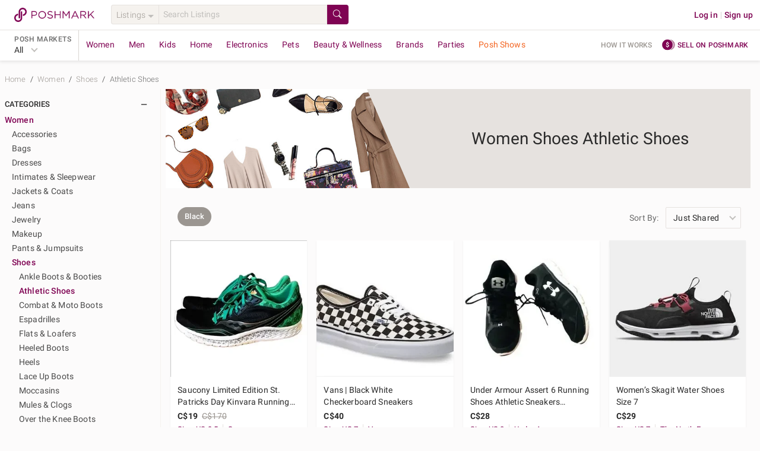

--- FILE ---
content_type: application/javascript
request_url: https://d2gjrq7hs8he14.cloudfront.net/webpack4/filter.e5d218f41b7f99adc712.js
body_size: 24193
content:
/*! For license information please see filter.e5d218f41b7f99adc712.js.LICENSE.txt */
(window.webpackJsonp=window.webpackJsonp||[]).push([["filter",38,532,591,1146],{2231:function(e,t,i){e.exports=i.p+"user-default-thumb-b3d436d05d2f98bf8909e444d7ae970a2267a03eb44737a53089be72ecbdec94.png"},2232:function(e,t,i){e.exports=i.p+"user-default-small-29ab90800239d98a918d9f98d474643c6ef0f0a73f19366e27f00cdc7292ebb6.png"},2233:function(e,t,i){e.exports=i.p+"user-default-35e1ec4d339f17511a65b8998e01c674b132983e1cd524cec1bd848a2a2e189f.png"},2235:function(e,t,i){"use strict";var r=i(0),n=i.n(r),s=i(80),l=i.n(s),a=i(14),o=i.n(a),c=i(21),u=i.n(c),d=i(148),p=i(318),h=i(2233),f=i.n(h),m=i(2232),g=i.n(m),b=i(2231),y=i.n(b);t.a={generateUserImageURL:function(e,t){var i,r,s=arguments.length>2&&void 0!==arguments[2]?arguments[2]:"thumb";if(!e)if(t)switch(e=n()(i=n()(r="".concat(d.a.facebook.graphUrl,"/")).call(r,d.a.facebook.graphVersion,"/")).call(i,t,"/picture"),s){case"medium":e+="?width=580&height=580";break;case"small":e+="?width=300&height=300";break;case"smaller":e+="?width=250&height=250";break;case"thumb":e+="?width=100&height=100"}else switch(s){case"small":e=g.a;break;case"thumb":e=y.a;break;default:e=f.a}return e},getValueFromMoney:function(e){return e&&e.val&&l()(e.val)},getCreditCardTypeClassByType:function(e){switch(e){case p.a.creditCardType.VISA:return"visa";case p.a.creditCardType.AMEX:return"ae";case p.a.creditCardType.MASTERCARD:return"mc";case p.a.creditCardType.DISCOVER:return"discover";case p.a.creditCardType.JCB:return"jcb";default:return"cc"}},getDomainBasedI18n:function(e,t){var i=e&&o()(e);return i?u()(i).call(i,t)?e[t]:e.default:e}}},2243:function(e,t,i){e.exports=function(){"use strict";function e(t){return e="function"==typeof Symbol&&"symbol"==typeof Symbol.iterator?function(e){return typeof e}:function(e){return e&&"function"==typeof Symbol&&e.constructor===Symbol&&e!==Symbol.prototype?"symbol":typeof e},e(t)}function t(){return t=Object.assign||function(e){for(var t=1;t<arguments.length;t++){var i=arguments[t];for(var r in i)Object.prototype.hasOwnProperty.call(i,r)&&(e[r]=i[r])}return e},t.apply(this,arguments)}var i=4,r=.001,n=1e-7,s=10,l=11,a=1/(l-1),o="function"==typeof Float32Array;function c(e,t){return 1-3*t+3*e}function u(e,t){return 3*t-6*e}function d(e){return 3*e}function p(e,t,i){return((c(t,i)*e+u(t,i))*e+d(t))*e}function h(e,t,i){return 3*c(t,i)*e*e+2*u(t,i)*e+d(t)}function f(e,t,i,r,l){var a,o,c=0;do{(a=p(o=t+(i-t)/2,r,l)-e)>0?i=o:t=o}while(Math.abs(a)>n&&++c<s);return o}function m(e,t,r,n){for(var s=0;s<i;++s){var l=h(t,r,n);if(0===l)return t;t-=(p(t,r,n)-e)/l}return t}function g(e){return e}var b=function(e,t,i,n){if(!(0<=e&&e<=1&&0<=i&&i<=1))throw new Error("bezier x values must be in [0, 1] range");if(e===t&&i===n)return g;for(var s=o?new Float32Array(l):new Array(l),c=0;c<l;++c)s[c]=p(c*a,e,i);function u(t){for(var n=0,o=1,c=l-1;o!==c&&s[o]<=t;++o)n+=a;--o;var u=n+(t-s[o])/(s[o+1]-s[o])*a,d=h(u,e,i);return d>=r?m(t,u,e,i):0===d?u:f(t,n,n+a,e,i)}return function(e){return 0===e?0:1===e?1:p(u(e),t,n)}},y={ease:[.25,.1,.25,1],linear:[0,0,1,1],"ease-in":[.42,0,1,1],"ease-out":[0,0,.58,1],"ease-in-out":[.42,0,.58,1]},v=!1;try{var _=Object.defineProperty({},"passive",{get:function(){v=!0}});window.addEventListener("test",null,_)}catch(e){}var x={$:function(e){return"string"!=typeof e?e:document.querySelector(e)},on:function(e,t,i){var r=arguments.length>3&&void 0!==arguments[3]?arguments[3]:{passive:!1};t instanceof Array||(t=[t]);for(var n=0;n<t.length;n++)e.addEventListener(t[n],i,!!v&&r)},off:function(e,t,i){t instanceof Array||(t=[t]);for(var r=0;r<t.length;r++)e.removeEventListener(t[r],i)},cumulativeOffset:function(e){var t=0,i=0;do{t+=e.offsetTop||0,i+=e.offsetLeft||0,e=e.offsetParent}while(e);return{top:t,left:i}}},S=["mousedown","wheel","DOMMouseScroll","mousewheel","keyup","touchmove"],C={container:"body",duration:500,easing:"ease",offset:0,force:!0,cancelable:!0,onStart:!1,onDone:!1,onCancel:!1,x:!1,y:!0};function F(e){C=t({},C,e)}var w=function(){var t,i,r,n,s,l,a,o,c,u,d,p,h,f,m,g,v,_,F,w,k,$,z,A,T=function(e){a&&(w=e,F=!0)};function P(e){var t=e.scrollTop;return"body"===e.tagName.toLowerCase()&&(t=t||document.documentElement.scrollTop),t}function M(e){var t=e.scrollLeft;return"body"===e.tagName.toLowerCase()&&(t=t||document.documentElement.scrollLeft),t}function O(e){if(F)return I();$||($=e),z=e-$,A=Math.min(z/r,1),A=k(A),D(i,m+_*A,h+v*A),z<r?window.requestAnimationFrame(O):I()}function I(){F||D(i,g,f),$=!1,x.off(i,S,T),F&&u&&u(w,t),!F&&c&&c(t)}function D(e,t,i){p&&(e.scrollTop=t),d&&(e.scrollLeft=i),"body"===e.tagName.toLowerCase()&&(p&&(document.documentElement.scrollTop=t),d&&(document.documentElement.scrollLeft=i))}function B($,z){var A=arguments.length>2&&void 0!==arguments[2]?arguments[2]:{};if("object"===e(z)?A=z:"number"==typeof z&&(A.duration=z),!(t=x.$($)))return console.warn("[vue-scrollto warn]: Trying to scroll to an element that is not on the page: "+$);i=x.$(A.container||C.container),r=A.duration||C.duration,n=A.easing||C.easing,s=A.offset||C.offset,l=A.hasOwnProperty("force")?!1!==A.force:C.force,a=A.hasOwnProperty("cancelable")?!1!==A.cancelable:C.cancelable,o=A.onStart||C.onStart,c=A.onDone||C.onDone,u=A.onCancel||C.onCancel,d=void 0===A.x?C.x:A.x,p=void 0===A.y?C.y:A.y;var I=x.cumulativeOffset(i),D=x.cumulativeOffset(t);if("function"==typeof s&&(s=s(t,i)),m=P(i),g=D.top-I.top+s,h=M(i),f=D.left-I.left+s,F=!1,_=g-m,v=f-h,!l){var B="body"===i.tagName.toLowerCase()?document.documentElement.clientHeight||window.innerHeight:i.offsetHeight,V=m,j=V+B,E=g-s,L=E+t.offsetHeight;if(E>=V&&L<=j)return void(c&&c(t))}if(o&&o(t),_||v)return"string"==typeof n&&(n=y[n]||y.ease),k=b.apply(b,n),x.on(i,S,T,{passive:!0}),window.requestAnimationFrame(O),function(){w=null,F=!0};c&&c(t)}return B},k=w(),$=[];function z(e){for(var t=0;t<$.length;++t)if($[t].el===e)return $.splice(t,1),!0;return!1}function A(e){for(var t=0;t<$.length;++t)if($[t].el===e)return $[t]}function T(e){var t=A(e);return t||($.push(t={el:e,binding:{}}),t)}function P(e){e.preventDefault();var t=T(this).binding;if("string"==typeof t.value)return k(t.value);k(t.value.el||t.value.element,t.value)}var M={bind:function(e,t){T(e).binding=t,x.on(e,"click",P)},unbind:function(e){z(e),x.off(e,"click",P)},update:function(e,t){T(e).binding=t},scrollTo:k,bindings:$},O=function(e,t){t&&F(t),e.directive("scroll-to",M),e.prototype.$scrollTo=M.scrollTo};return"undefined"!=typeof window&&window.Vue&&(window.VueScrollTo=M,window.VueScrollTo.setDefaults=F,window.Vue.use(O)),M.install=O,M}()},2248:function(e,t,i){e.exports=i(2249)},2249:function(e,t,i){"use strict";var r=i(2250);e.exports=r},2250:function(e,t,i){"use strict";var r=i(47),n=i(2251),s=Array.prototype;e.exports=function(e){var t=e.findIndex;return e===s||r(s,e)&&t===s.findIndex?n:t}},2251:function(e,t,i){"use strict";i(2252);var r=i(65);e.exports=r("Array","findIndex")},2252:function(e,t,i){"use strict";var r=i(13),n=i(136).findIndex,s=i(319),l="findIndex",a=!0;l in[]&&Array(1)[l]((function(){a=!1})),r({target:"Array",proto:!0,forced:a},{findIndex:function(e){return n(this,e,arguments.length>1?arguments[1]:void 0)}}),s(l)},2416:function(e,t,i){var r=i(2666);r.__esModule&&(r=r.default),"string"==typeof r&&(r=[[e.i,r,""]]),r.locals&&(e.exports=r.locals);(0,i(415).default)("db124f90",r,!0,{})},2664:function(e,t,i){!function(){"use strict";e.exports={polyfill:function(){var e=window,t=document;if(!("scrollBehavior"in t.documentElement.style)||!0===e.__forceSmoothScrollPolyfill__){var i,r=e.HTMLElement||e.Element,n={scroll:e.scroll||e.scrollTo,scrollBy:e.scrollBy,elementScroll:r.prototype.scroll||a,scrollIntoView:r.prototype.scrollIntoView},s=e.performance&&e.performance.now?e.performance.now.bind(e.performance):Date.now,l=(i=e.navigator.userAgent,new RegExp(["MSIE ","Trident/","Edge/"].join("|")).test(i)?1:0);e.scroll=e.scrollTo=function(){void 0!==arguments[0]&&(!0!==o(arguments[0])?h.call(e,t.body,void 0!==arguments[0].left?~~arguments[0].left:e.scrollX||e.pageXOffset,void 0!==arguments[0].top?~~arguments[0].top:e.scrollY||e.pageYOffset):n.scroll.call(e,void 0!==arguments[0].left?arguments[0].left:"object"!=typeof arguments[0]?arguments[0]:e.scrollX||e.pageXOffset,void 0!==arguments[0].top?arguments[0].top:void 0!==arguments[1]?arguments[1]:e.scrollY||e.pageYOffset))},e.scrollBy=function(){void 0!==arguments[0]&&(o(arguments[0])?n.scrollBy.call(e,void 0!==arguments[0].left?arguments[0].left:"object"!=typeof arguments[0]?arguments[0]:0,void 0!==arguments[0].top?arguments[0].top:void 0!==arguments[1]?arguments[1]:0):h.call(e,t.body,~~arguments[0].left+(e.scrollX||e.pageXOffset),~~arguments[0].top+(e.scrollY||e.pageYOffset)))},r.prototype.scroll=r.prototype.scrollTo=function(){if(void 0!==arguments[0])if(!0!==o(arguments[0])){var e=arguments[0].left,t=arguments[0].top;h.call(this,this,void 0===e?this.scrollLeft:~~e,void 0===t?this.scrollTop:~~t)}else{if("number"==typeof arguments[0]&&void 0===arguments[1])throw new SyntaxError("Value could not be converted");n.elementScroll.call(this,void 0!==arguments[0].left?~~arguments[0].left:"object"!=typeof arguments[0]?~~arguments[0]:this.scrollLeft,void 0!==arguments[0].top?~~arguments[0].top:void 0!==arguments[1]?~~arguments[1]:this.scrollTop)}},r.prototype.scrollBy=function(){void 0!==arguments[0]&&(!0!==o(arguments[0])?this.scroll({left:~~arguments[0].left+this.scrollLeft,top:~~arguments[0].top+this.scrollTop,behavior:arguments[0].behavior}):n.elementScroll.call(this,void 0!==arguments[0].left?~~arguments[0].left+this.scrollLeft:~~arguments[0]+this.scrollLeft,void 0!==arguments[0].top?~~arguments[0].top+this.scrollTop:~~arguments[1]+this.scrollTop))},r.prototype.scrollIntoView=function(){if(!0!==o(arguments[0])){var i=function(e){for(;e!==t.body&&!1===d(e);)e=e.parentNode||e.host;return e}(this),r=i.getBoundingClientRect(),s=this.getBoundingClientRect();i!==t.body?(h.call(this,i,i.scrollLeft+s.left-r.left,i.scrollTop+s.top-r.top),"fixed"!==e.getComputedStyle(i).position&&e.scrollBy({left:r.left,top:r.top,behavior:"smooth"})):e.scrollBy({left:s.left,top:s.top,behavior:"smooth"})}else n.scrollIntoView.call(this,void 0===arguments[0]||arguments[0])}}function a(e,t){this.scrollLeft=e,this.scrollTop=t}function o(e){if(null===e||"object"!=typeof e||void 0===e.behavior||"auto"===e.behavior||"instant"===e.behavior)return!0;if("object"==typeof e&&"smooth"===e.behavior)return!1;throw new TypeError("behavior member of ScrollOptions "+e.behavior+" is not a valid value for enumeration ScrollBehavior.")}function c(e,t){return"Y"===t?e.clientHeight+l<e.scrollHeight:"X"===t?e.clientWidth+l<e.scrollWidth:void 0}function u(t,i){var r=e.getComputedStyle(t,null)["overflow"+i];return"auto"===r||"scroll"===r}function d(e){var t=c(e,"Y")&&u(e,"Y"),i=c(e,"X")&&u(e,"X");return t||i}function p(t){var i,r,n,l,a=(s()-t.startTime)/468;l=a=a>1?1:a,i=.5*(1-Math.cos(Math.PI*l)),r=t.startX+(t.x-t.startX)*i,n=t.startY+(t.y-t.startY)*i,t.method.call(t.scrollable,r,n),r===t.x&&n===t.y||e.requestAnimationFrame(p.bind(e,t))}function h(i,r,l){var o,c,u,d,h=s();i===t.body?(o=e,c=e.scrollX||e.pageXOffset,u=e.scrollY||e.pageYOffset,d=n.scroll):(o=i,c=i.scrollLeft,u=i.scrollTop,d=a),p({scrollable:o,method:d,startTime:h,startX:c,startY:u,x:r,y:l})}}}}()},2665:function(e,t,i){"use strict";i(2416)},2666:function(e,t,i){(t=i(317)(!1)).push([e.i,".dynamic-carousel__slide{overflow-y:scroll;scroll-behavior:smooth}",""]),e.exports=t},2959:function(e,t,i){"use strict";i.r(t);var r=i(14),n=i.n(r),s=i(24),l=i.n(s),a=i(25),o=i.n(a),c=i(12),u=i.n(c),d=i(26),p=i.n(d),h=i(33),f=i.n(h),m=i(32),g=i.n(m),b=i(22),y=i.n(b),v=i(16),_=i.n(v),x=i(55),S=i.n(x),C=i(51),F=i.n(C),w=i(2664),k=i.n(w),$=i(19);function z(e,t){var i=n()(e);if(l.a){var r=l()(e);t&&(r=_()(r).call(r,(function(t){return o()(e,t).enumerable}))),i.push.apply(i,r)}return i}function A(e){for(var t=1;t<arguments.length;t++){var i,r,n=null!=arguments[t]?arguments[t]:{};t%2?u()(i=z(Object(n),!0)).call(i,(function(t){y()(e,t,n[t])})):p.a?f()(e,p()(n)):u()(r=z(Object(n))).call(r,(function(t){g()(e,t,o()(n,t))}))}return e}var T={name:"DynamicCarousel",props:{items:{type:Array,default:function(){return[]}},noButtons:{type:Boolean,default:!1},padding:{type:Number,default:5},scrollPercentage:{type:Number,default:.8},overlayButtons:{type:Boolean,default:!0},nextEventTracking:{type:Object,required:!1,default:function(){return{}}},prevEventTracking:{type:Object,required:!1,default:function(){return{}}},onScrollEventTrackingAttributes:{type:Object,required:!1,default:function(){return{}}},useDefaultLayout:{type:Boolean,default:!0},shouldFireEventOnNavigation:{type:Boolean,default:!1},scrollToIndex:{type:Number,default:-1}},data:function(){return{scrollLeftPosition:0,slideOffsetWidth:0,slideScrollWidth:0,viewableCarouselItems:[],timeoutHandle:null}},computed:{itemStyles:function(){return{padding:"0 ".concat(this.padding,"px")}},buttonClass:function(){return{"btn--carousel--overlay":this.overlayButtons}},scrollRange:function(){return this.slideOffsetWidth*this.scrollPercentage},isAtBeginning:function(){return 0===this.scrollLeftPosition},isAtEnd:function(){return this.slideOffsetWidth===this.slideScrollWidth||this.scrollLeftPosition+this.slideOffsetWidth>=this.slideScrollWidth-1}},watch:{items:function(){var e=this;this.$nextTick((function(){e.handleResize()}))},$route:function(){this.shouldFireEventOnNavigation&&this.fireScrollInitTrack()}},mounted:function(){this.handleResize(),window.addEventListener("resize",this.handleResize),k.a.polyfill(),this.scrollToItem(),this.fireScrollInitTrack()},destroyed:function(){window.removeEventListener("resize",this.handleResize)},methods:{prev:function(){this.$refs.slide.scrollBy({left:"-".concat(this.scrollRange),behavior:"smooth"}),this.scrollLeftPosition=this.$refs.slide.scrollLeft},next:function(){this.$refs.slide.scrollBy({left:"".concat(this.scrollRange),behavior:"smooth"}),this.scrollLeftPosition=this.$refs.slide.scrollLeft},onScroll:function(){var e=this.scrollLeftPosition;this.scrollLeftPosition=this.$refs.slide.scrollLeft,e>this.scrollLeftPosition?this.queueOnScrollEventTrack("scroll_left_end"):this.queueOnScrollEventTrack("scroll_right_end")},handleResize:function(){this.scrollLeftPosition=this.$refs.slide.scrollLeft,this.slideScrollWidth=this.$refs.slide.scrollWidth,this.slideOffsetWidth=this.$refs.slide.offsetWidth},determineItemsInCarouselViewport:function(){var e,t=this;this.viewableCarouselItems=_()(e=this.items).call(e,(function(e,i){return t.isInViewPort(i)}))},isInViewPort:function(e){for(var t=this.scrollLeftPosition,i=this.slideOffsetWidth+this.scrollLeftPosition,r=0,n=0;n<e;n++){var s=this.$refs["item".concat(n)];s&&s[0]&&(r+=s[0].clientWidth)}var l=this.$refs["item".concat(e)],a=0;return l&&l[0]&&l[0].clientWidth&&(a=r+l[0].clientWidth/2),a>=t&&a<=i},queueOnScrollEventTrack:function(e){var t=this;clearTimeout(this.timeoutHandle),this.timeoutHandle=S()((function(){var i=t.getViewableCarouselItemDisplays();t.$eventTracker.customVerbEventTrack(null,A(A({},t.onScrollEventTrackingAttributes),{},{properties:{last_visible_index:t.viewableCarouselItems.length-1,content:i.join(","),initiated_by:"system"}}),e)}),$.a.guidedSearchEventTrackTimeout)},getViewableCarouselItemDisplays:function(){var e;return this.determineItemsInCarouselViewport(),F()(e=this.viewableCarouselItems).call(e,(function(e){return e.display}))},fireScrollInitTrack:function(){var e=this.getViewableCarouselItemDisplays();this.$eventTracker.customVerbEventTrack(null,A(A({},this.onScrollEventTrackingAttributes),{},{properties:{last_visible_index:this.viewableCarouselItems.length-1,content:e.join(","),initiated_by:"system"}}),"scroll_init")},scrollToItem:function(){var e=this;this.scrollToIndex>0&&!this.isInViewPort(this.scrollToIndex)&&this.$nextTick((function(){var t=e.$refs["item".concat(e.scrollToIndex)][0];t&&t.scrollIntoView({behavior:"smooth",block:"nearest",inline:"start"})}))}}},P=(i(2665),i(31)),M=Object(P.a)(T,(function(){var e=this,t=e.$createElement,i=e._self._c||t;return i("div",{staticClass:"carousel"},[i("button",e._b({directives:[{name:"show",rawName:"v-show",value:!e.noButtons&&!e.isAtBeginning,expression:"!noButtons && !isAtBeginning"},{name:"et-click",rawName:"v-et-click"}],staticClass:"btn btn--carousel btn--carousel--prev",class:e.buttonClass,on:{click:function(t){return t.preventDefault(),e.prev(t)}}},"button",e.prevEventTracking,!1)),i("div",{staticClass:"carousel__inner"},[i("div",{ref:"slide",staticClass:"carousel__slide dynamic-carousel__slide",class:{"carousel__slide--mobile":e.noButtons},on:{"&scroll":function(t){return e.onScroll(t)}}},[e.useDefaultLayout?e._l(e.items,(function(t,r){return i("div",{key:r,ref:"item"+r,refInFor:!0,staticClass:"carousel__item",style:e.itemStyles},[e._t("default",null,{item:t,index:r})],2)})):e._t("custom-slides")],2)]),i("button",e._b({directives:[{name:"show",rawName:"v-show",value:!e.noButtons&&!e.isAtEnd,expression:"!noButtons && !isAtEnd"},{name:"et-click",rawName:"v-et-click"}],staticClass:"btn btn--carousel btn--carousel--next",class:e.buttonClass,on:{click:function(t){return t.preventDefault(),e.next(t)}}},"button",e.nextEventTracking,!1))])}),[],!1,null,null,null);t.default=M.exports},3289:function(e,t,i){var r=i(4668);r.__esModule&&(r=r.default),"string"==typeof r&&(r=[[e.i,r,""]]),r.locals&&(e.exports=r.locals);(0,i(415).default)("1f704adc",r,!0,{})},3294:function(e,t,i){var r=i(4679);r.__esModule&&(r=r.default),"string"==typeof r&&(r=[[e.i,r,""]]),r.locals&&(e.exports=r.locals);(0,i(415).default)("6a582d93",r,!0,{})},3417:function(e,t,i){var r=i(5079);r.__esModule&&(r=r.default),"string"==typeof r&&(r=[[e.i,r,""]]),r.locals&&(e.exports=r.locals);(0,i(415).default)("71d46ad0",r,!0,{})},3458:function(e,t,i){var r=i(5183);r.__esModule&&(r=r.default),"string"==typeof r&&(r=[[e.i,r,""]]),r.locals&&(e.exports=r.locals);(0,i(415).default)("1274a5da",r,!0,{})},3459:function(e,t,i){"use strict";var r=i(16),n=i.n(r);t.a={computed:{preselectedSources:function(){return 0===n()(this).source.length?[{label:this.$t("filter.allSources"),value:"all",isMarkedAsSelected:!0}]:n()(this).source},preselectedAge:function(){return 0===n()(this).age.length?[{label:this.$t("filter.allListingDate"),value:"all"}]:n()(this).age}}}},3460:function(e,t,i){var r=i(5185);r.__esModule&&(r=r.default),"string"==typeof r&&(r=[[e.i,r,""]]),r.locals&&(e.exports=r.locals);(0,i(415).default)("2d3913fb",r,!0,{})},3461:function(e,t,i){var r=i(5187);r.__esModule&&(r=r.default),"string"==typeof r&&(r=[[e.i,r,""]]),r.locals&&(e.exports=r.locals);(0,i(415).default)("1a0d0f6b",r,!0,{})},3503:function(e,t,i){var r=i(5280);r.__esModule&&(r=r.default),"string"==typeof r&&(r=[[e.i,r,""]]),r.locals&&(e.exports=r.locals);(0,i(415).default)("ca6bbb3a",r,!0,{})},3507:function(e,t,i){var r=i(5290);r.__esModule&&(r=r.default),"string"==typeof r&&(r=[[e.i,r,""]]),r.locals&&(e.exports=r.locals);(0,i(415).default)("0defce95",r,!0,{})},3508:function(e,t,i){var r=i(5292);r.__esModule&&(r=r.default),"string"==typeof r&&(r=[[e.i,r,""]]),r.locals&&(e.exports=r.locals);(0,i(415).default)("fba4c0c4",r,!0,{})},4666:function(e,t,i){e.exports=i.p+"icon-filter-eadb8c4682b72dfba256d6d8b9fd91ea5155de927aced48124a163535c13ac47.svg"},4667:function(e,t,i){"use strict";i(3289)},4668:function(e,t,i){(t=i(317)(!1)).push([e.i,'.filter-header{padding:4px 8px}@media only screen and (max-device-width: 767px),(max-device-height: 480px)and (orientation: landscape){.filter-header{padding:0;border-bottom:1px solid #e6e2df;border-top:1px solid #e6e2df}}.filter-header__filter-icon-container{position:relative;padding:12px;border-left:1px solid #e6e2df;border-right:1px solid #e6e2df}.filter-header__count{position:absolute;right:0;top:4px}.guided-search__button{position:relative;border:1px solid #d9d5d2;border-radius:16px;padding:8px 12px 8px 12px;color:#4a4a4a;min-width:48px;background-color:#f5f2ee;cursor:pointer;overflow:hidden;-webkit-tap-highlight-color:rgba(0,0,0,0)}.guided-search__button:after{content:"";display:block;position:absolute;width:1000%;height:1000%;top:-450%;left:-450%;pointer-events:none;background-image:radial-gradient(circle, #000 10%, transparent 10.01%);background-repeat:no-repeat;background-position:50%;-ms-transform:scale(1);-webkit-transform:scale(1);transform:scale(1);opacity:0;-webkit-transition:transform .3s,opacity .5s;-webkit-transition:opacity .5s,-webkit-transform .3s;transition:opacity .5s,-webkit-transform .3s;transition:transform .3s,opacity .5s;transition:transform .3s,opacity .5s,-webkit-transform .3s;-webkit-backface-visibility:hidden}.guided-search__button:active:after{-ms-transform:scale(0);-webkit-transform:scale(0);transform:scale(0);opacity:.2;-webkit-transition:0s;transition:0s}.guided-search__button.selected{border:none;background-color:#9b9691;font-weight:500;color:#fff}.guided-search__container{border:1px solid #e6e2df;border-left:none;border-right:none;border-bottom:none;padding-top:20px;padding-bottom:8px;min-height:40px;margin:12px 16px 0 16px}@media only screen and (max-device-width: 767px),(max-device-height: 480px)and (orientation: landscape){.guided-search__container{margin:0 8px}}.guided-search__carousel{min-width:0}.guided-search__sort-by{min-width:0;-ms-flex-negative:0;flex-shrink:0}.filter-header .channel-search-box--mobile{-webkit-box-flex:2;-ms-flex-positive:2;flex-grow:2}.guided-search__container--with-additional-header{max-width:600px}.guided-search__dynamic-carousel-wrapper{min-width:0}',""]),e.exports=t},4677:function(e,t,i){e.exports=i.p+"icon-sort-a092ce5ea12506722d401e3d4982c262f5ac03cd68e4cb17cf0c05638546cba0.svg"},4678:function(e,t,i){"use strict";i(3294)},4679:function(e,t,i){(t=i(317)(!1)).push([e.i,".sort-by{display:-webkit-box;display:-ms-flexbox;display:flex;-ms-flex-pack:end;-webkit-box-pack:end;justify-content:flex-end;-ms-flex-align:center;-webkit-box-align:center;align-items:center;white-space:nowrap}@media only screen and (max-device-width: 767px),(max-device-height: 480px)and (orientation: landscape){.sort-by{display:inline-block}}",""]),e.exports=t},5078:function(e,t,i){"use strict";i(3417)},5079:function(e,t,i){(t=i(317)(!1)).push([e.i,"@media only screen and (max-device-width: 767px),(max-device-height: 480px)and (orientation: landscape){.thematic-filter__carousel{padding-top:8px;padding-bottom:8px}}.thematic-filter__wrapper{border:2px solid #e6e2df;border-radius:8px}@media only screen and (max-device-width: 767px),(max-device-height: 480px)and (orientation: landscape){.thematic-filter__wrapper{line-height:normal;font-size:12px}}.thematic-filter--selected{border:2px solid #7f0353;color:#7f0353;font-weight:500}.thematic-filter__wrapper img{width:76px;height:76px;border:1px solid #e6e2df;border-radius:6px;-o-object-fit:cover;object-fit:cover}@media only screen and (max-device-width: 767px),(max-device-height: 480px)and (orientation: landscape){.thematic-filter__wrapper img{width:50px;height:50px}}",""]),e.exports=t},5182:function(e,t,i){"use strict";i(3458)},5183:function(e,t,i){(t=i(317)(!1)).push([e.i,'.filter-header{padding:4px 8px}@media only screen and (max-device-width: 767px),(max-device-height: 480px)and (orientation: landscape){.filter-header{padding:0;border-bottom:1px solid #e6e2df;border-top:1px solid #e6e2df}}.filter-header__filter-icon-container{position:relative;padding:12px;border-left:1px solid #e6e2df;border-right:1px solid #e6e2df}.filter-header__count{position:absolute;right:0;top:4px}.guided-search__button{position:relative;border:1px solid #d9d5d2;border-radius:16px;padding:8px 12px 8px 12px;color:#4a4a4a;min-width:48px;background-color:#f5f2ee;cursor:pointer;overflow:hidden;-webkit-tap-highlight-color:rgba(0,0,0,0)}.guided-search__button:after{content:"";display:block;position:absolute;width:1000%;height:1000%;top:-450%;left:-450%;pointer-events:none;background-image:radial-gradient(circle, #000 10%, transparent 10.01%);background-repeat:no-repeat;background-position:50%;-ms-transform:scale(1);-webkit-transform:scale(1);transform:scale(1);opacity:0;-webkit-transition:transform .3s,opacity .5s;-webkit-transition:opacity .5s,-webkit-transform .3s;transition:opacity .5s,-webkit-transform .3s;transition:transform .3s,opacity .5s;transition:transform .3s,opacity .5s,-webkit-transform .3s;-webkit-backface-visibility:hidden}.guided-search__button:active:after{-ms-transform:scale(0);-webkit-transform:scale(0);transform:scale(0);opacity:.2;-webkit-transition:0s;transition:0s}.guided-search__button.selected{border:none;background-color:#9b9691;font-weight:500;color:#fff}.guided-search__container{border:1px solid #e6e2df;border-left:none;border-right:none;border-bottom:none;padding-top:20px;padding-bottom:8px;min-height:40px;margin:12px 16px 0 16px}@media only screen and (max-device-width: 767px),(max-device-height: 480px)and (orientation: landscape){.guided-search__container{margin:0 8px}}.guided-search__carousel{min-width:0}.guided-search__sort-by{min-width:0;-ms-flex-negative:0;flex-shrink:0}.filter-header .channel-search-box--mobile{-webkit-box-flex:2;-ms-flex-positive:2;flex-grow:2}.guided-search__container--with-additional-header{max-width:600px}.guided-search__dynamic-carousel-wrapper{min-width:0}',""]),e.exports=t},5184:function(e,t,i){"use strict";i(3460)},5185:function(e,t,i){(t=i(317)(!1)).push([e.i,".desktop-grid-filter{padding-right:20px;border-right:1px solid #f5f2ee}.desktop-grid-filter__header{padding:16px 0;text-transform:uppercase;border-bottom:1px solid #f5f2ee}.desktop-grid-filter__textbox-list-selector{margin-top:4px;text-transform:none}.desktop-grid-filter__sources li:not(:first-child){text-transform:lowercase}.desktop-grid-filter__sources li{margin-bottom:8px}.desktop-grid-filter__sources{overflow-y:scroll}.desktop-grid-filter__age li:not(:first-child,:last-child){text-transform:lowercase}.desktop-grid-filter__age li{margin-bottom:8px}.desktop-grid-filter__age{overflow-y:scroll}",""]),e.exports=t},5186:function(e,t,i){"use strict";i(3461)},5187:function(e,t,i){(t=i(317)(!1)).push([e.i,".mobile-grid-filter__sources li:not(:first-child){text-transform:lowercase}.mobile-grid-filter__sources-info{padding-top:12px;line-height:normal;width:323px;padding-left:44px;color:#6a6a6a;text-align:center}.mobile-grid-filter__age li:not(:first-child,:last-child){text-transform:lowercase}",""]),e.exports=t},5279:function(e,t,i){"use strict";i(3503)},5280:function(e,t,i){(t=i(317)(!1)).push([e.i,".color-filter__tile--color{padding:8px 12px 4px 0}@media only screen and (max-device-width: 767px),(max-device-height: 480px)and (orientation: landscape){.color-filter__tile--color{width:20%;padding:16px 8px}}.color-filter__item{display:block;color:#4a4a4a;margin-bottom:4px;text-transform:none}@media only screen and (max-device-width: 767px),(max-device-height: 480px)and (orientation: landscape){.color-filter__item{margin:0 4px 12px 4px}}",""]),e.exports=t},5289:function(e,t,i){"use strict";i(3507)},5290:function(e,t,i){(t=i(317)(!1)).push([e.i,".category-filter{margin-top:4px;text-transform:none}.category-filter__item{display:block;color:#4a4a4a;padding:2px 0}@media only screen and (max-device-width: 767px),(max-device-height: 480px)and (orientation: landscape){.category-filter__item{border-bottom:1px solid #f5f2ee;padding:8px 0}}@media only screen and (max-device-width: 767px),(max-device-height: 480px)and (orientation: landscape){.category-filter__department{padding-left:8px}}@media only screen and (max-device-width: 767px),(max-device-height: 480px)and (orientation: landscape){.category-filter__nested-department{padding-left:20px}}.category-filter__category{padding-left:12px}@media only screen and (max-device-width: 767px),(max-device-height: 480px)and (orientation: landscape){.category-filter__category{padding-left:20px}}.category-filter__nested-category{padding-left:12px}@media only screen and (max-device-width: 767px),(max-device-height: 480px)and (orientation: landscape){.category-filter__nested-category{padding-left:32px}}.category-filter__subcategory{padding-left:24px}@media only screen and (max-device-width: 767px),(max-device-height: 480px)and (orientation: landscape){.category-filter__subcategory{padding-left:32px}}.category-filter__nested-subcategory{padding-left:24px}@media only screen and (max-device-width: 767px),(max-device-height: 480px)and (orientation: landscape){.category-filter__nested-subcategory{padding-left:44px}}.category-filter__nested-group-category{padding-left:36px}@media only screen and (max-device-width: 767px),(max-device-height: 480px)and (orientation: landscape){.category-filter__nested-group-category{padding-left:56px}}.category-filter__nested-group-subcategory{padding-left:48px}@media only screen and (max-device-width: 767px),(max-device-height: 480px)and (orientation: landscape){.category-filter__nested-group-subcategory{padding-left:68px}}.category-filter__selected{color:#7f0353 !important;font-weight:500 !important}@media only screen and (max-device-width: 767px),(max-device-height: 480px)and (orientation: landscape){.category-filter__selected{font-weight:700 !important}}",""]),e.exports=t},5291:function(e,t,i){"use strict";i(3508)},5292:function(e,t,i){(t=i(317)(!1)).push([e.i,"@media only screen and (min-width: 768px){.size-filter{max-height:225px;overflow-y:scroll}}.size-filter-my_size__container{text-transform:none}@media only screen and (max-device-width: 767px),(max-device-height: 480px)and (orientation: landscape){.size-filter-my_size__container{padding:8px 16px}}.size-filter__info{font-size:13px;font-weight:400;color:#9b9691;text-transform:none;padding-left:24px}@media only screen and (max-device-width: 767px),(max-device-height: 480px)and (orientation: landscape){.size-filter__info{padding:8px 0}}.size-filter__list-item{margin-top:4px}@media only screen and (max-device-width: 767px),(max-device-height: 480px)and (orientation: landscape){.size-filter__list-item{margin:8px 12px}}.size-filter__name{margin-bottom:4px;font-size:12px}@media only screen and (max-device-width: 767px),(max-device-height: 480px)and (orientation: landscape){.size-filter__name{margin:12px 0 0 2.5%;font-size:14px}}.size-filter__button{width:30%;margin:0 3.33% 4px 0;font-size:12px}@media only screen and (max-device-width: 767px),(max-device-height: 480px)and (orientation: landscape){.size-filter__button{width:45%;margin:4px 2.5% 5px 2.5%;font-size:14px}}@media only screen and (min-width: 768px){.size-filter__button--selected{background-color:#7f0353;color:#fcfbfb}}@media only screen and (max-device-width: 767px),(max-device-height: 480px)and (orientation: landscape){.size-filter__button--selected{border:1px solid #7f0353}}",""]),e.exports=t},5563:function(e,t,i){"use strict";i.r(t),i.d(t,"validPrice",(function(){return P}));var r=i(14),n=i.n(r),s=i(24),l=i.n(s),a=i(16),o=i.n(a),c=i(25),u=i.n(c),d=i(12),p=i.n(d),h=i(26),f=i.n(h),m=i(33),g=i.n(m),b=i(32),y=i.n(b),v=i(109),_=i.n(v),x=i(22),S=i.n(x),C=i(34),F=i.n(C),w=i(0),k=i.n(w),$=i(416),z=i(44);function A(e,t){var i=n()(e);if(l.a){var r=l()(e);t&&(r=o()(r).call(r,(function(t){return u()(e,t).enumerable}))),i.push.apply(i,r)}return i}function T(e){for(var t=1;t<arguments.length;t++){var i,r,n=null!=arguments[t]?arguments[t]:{};t%2?p()(i=A(Object(n),!0)).call(i,(function(t){S()(e,t,n[t])})):f.a?g()(e,f()(n)):p()(r=A(Object(n))).call(r,(function(t){y()(e,t,u()(n,t))}))}return e}function P(e){return""===e||!isNaN(F()(e))&&F()(e)>=0}var M={name:"DesktopCustomPriceTextFields",components:{PmTextField:$.p},data:function(){return{minCustomValue:"",maxCustomValue:""}},computed:T(T({},Object(z.e)({customPriceFilter:function(e){return e.components.customPriceFilter}})),Object(z.c)(["maxListingPrice"])),watch:{customPriceFilter:function(){this.customPriceFilter||(this.minCustomValue="",this.maxCustomValue="")}},mounted:function(){if(this.customPriceFilter){var e,t,i=this.customPriceFilter.split("-"),r=_()(i,2);e=r[0],t=r[1],this.minCustomValue=e&&F()(e),this.maxCustomValue=t&&F()(t)}},methods:T(T({},Object(z.b)(["setCustomPriceFilter"])),{},{updateCustomPriceValue:function(){if(this.minCustomValue||this.maxCustomValue){var e;if(this.minCustomValue&&this.maxCustomValue&&F()(this.minCustomValue)>F()(this.maxCustomValue)){var t=this.minCustomValue;this.minCustomValue=this.maxCustomValue,this.maxCustomValue=t}this.setCustomPriceFilter(k()(e="".concat(this.minCustomValue,"-")).call(e,this.maxCustomValue))}else this.setCustomPriceFilter("")},applyCustomPriceFilter:function(e){e.preventDefault(),P(this.minCustomValue)&&P(this.maxCustomValue)&&(this.updateCustomPriceValue(),this.customPriceFilter?this.$emit("updateFilter",[{label:this.$t("common.custom"),value:this.customPriceFilter}]):this.$emit("updateFilter",[{label:this.$t("filter.allPrices"),value:"all"}]))}})},O=i(31),I=Object(O.a)(M,(function(){var e=this,t=e.$createElement,i=e._self._c||t;return i("div",[i("p",{staticClass:"tr--capitalize"},[e._v("\n    "+e._s(e.$t("common.custom"))+"\n  ")]),i("div",{staticClass:"d--fl"},[i("PmTextField",{directives:[{name:"validate",rawName:"v-validate",value:{numeric:!0},expression:"{ numeric: true }"}],ref:"minPriceValue",attrs:{inputClass:"ff--no-increment-input",placeholder:e.$t("filter.minPrice"),errorClass:"tr--none",type:"number",name:"minPriceValue"},model:{value:e.minCustomValue,callback:function(t){e.minCustomValue=t},expression:"minCustomValue"}}),i("p",{staticClass:"m--l--2\n        m--r--2\n        p--t--2\n        tr--lowercase"},[e._v("\n      "+e._s(e.$t("common.to"))+"\n    ")]),i("PmTextField",{directives:[{name:"validate",rawName:"v-validate",value:{numeric:!0,maxPrice:{max:e.maxListingPrice}},expression:"{ numeric: true, maxPrice: { max: maxListingPrice } }"}],ref:"maxPriceValue",attrs:{inputClass:"ff--no-increment-input",errorClass:"tr--none",placeholder:e.$t("filter.maxPrice"),type:"number",name:"maxPriceValue"},model:{value:e.maxCustomValue,callback:function(t){e.maxCustomValue=t},expression:"maxCustomValue"}}),i("a",{staticClass:"m--l--2 p--t--2 tr--capitalize",on:{click:e.applyCustomPriceFilter}},[e._v("\n      "+e._s(e.$t("common.apply"))+"\n    ")])],1)])}),[],!1,null,null,null);t.default=I.exports},5950:function(e,t,i){"use strict";i.r(t);var r=i(14),n=i.n(r),s=i(24),l=i.n(s),a=i(25),o=i.n(a),c=i(12),u=i.n(c),d=i(26),p=i.n(d),h=i(33),f=i.n(h),m=i(32),g=i.n(m),b=i(2),y=i.n(b),v=i(22),_=i.n(v),x=i(1),S=i.n(x),C=i(16),F=i.n(C),w=i(21),k=i.n(w),$=i(416),z=i(44),A=i(212);i(108);function T(e,t){var i=n()(e);if(l.a){var r=l()(e);t&&(r=F()(r).call(r,(function(t){return o()(e,t).enumerable}))),i.push.apply(i,r)}return i}function P(e){for(var t=1;t<arguments.length;t++){var i,r,n=null!=arguments[t]?arguments[t]:{};t%2?u()(i=T(Object(n),!0)).call(i,(function(t){_()(e,t,n[t])})):p.a?f()(e,p()(n)):u()(r=T(Object(n))).call(r,(function(t){g()(e,t,o()(n,t))}))}return e}var M={name:"SortBy",components:{Dropdown:$.e},props:{isMobile:{type:Boolean,required:!0}},computed:P(P(P(P({},Object(z.c)(["experience","listingSortByType","isPromotedListingSidebarAdsFsEnabled","isAppClosetRerankFsEnabled"])),Object(z.e)({experienceData:function(e){return e.common.experiences&&e.common.experiences.metaData},filter:function(e){return F()(e.components)},isUserLoggedIn:function(e){return e.auth.isUserLoggedIn},filterBubbleOrder:function(e){return e.components.filterBubbleOrder},currentUserId:function(e){return e.auth.identity}})),Object(z.e)("$_closet",{closetUserInfo:function(e){return e.closetUserInfo}})),{},{isOwnCloset:function(){var e;return(null===(e=this.closetUserInfo)||void 0===e||null===(e=e.data)||void 0===e?void 0:e.id)===this.currentUserId},selected:function(){var e,t="brand"===this.$route.name||"browse"===this.$route.name,i="ClosetListings"===this.$route.name&&this.isAppClosetRerankFsEnabled;return k()(e=this.sortByList).call(e,this.$route.query.sort_by)?this.$route.query.sort_by:t&&!this.isUserLoggedIn?this.sortByList[1]:i&&this.isUserLoggedIn&&!this.isOwnCloset?"relevance_v2":this.sortByList[0]},eventTrackingAttributes:function(){var e,t,i="search"===this.$route.name;return P(P(P({"data-et-name":"sort_by","data-et-element-type":"list_item"},this.$store.state.$_closet&&this.$store.state.$_closet.isBulkModeActive&&{"data-et-on-name":"bulk_listing_selection","data-et-prop-cause":this.$store.state.$_closet.currentBulkAction,"data-et-element-type":"button"}),this.$store.state.$_block_party&&{"data-et-element-type":"button","data-et-on-tab":this.$store.state.$_block_party.selectedTab,"data-et-prop-party_id":null===(e=this.$store.state.$_block_party.eventInfo)||void 0===e||null===(e=e.data)||void 0===e?void 0:e.id}),i&&(null===(t=this.$store.state)||void 0===t||null===(t=t.$_search)||void 0===t||null===(t=t.gridData)||void 0===t||null===(t=t.more)||void 0===t?void 0:t.page_group_id)&&{"data-et-on-page_group_id":this.$store.state.$_search.gridData.more.page_group_id})},defaultSortByValue:function(){return this.isUserLoggedIn?this.listingSortByType&&this.listingSortByType.sort_type:null},sortByList:function(){var e,t,i=this,r=["best_match","added_desc","price_desc","price_asc","price_drop","like_count","relevance_v2"];return"search"===this.$route.name&&this.defaultSortByValue?k()(r).call(r,this.defaultSortByValue)&&(r=F()(r).call(r,(function(e){return e!==i.defaultSortByValue})),r.unshift(this.defaultSortByValue)):"ClosetListings"===(null===(e=this.$route)||void 0===e?void 0:e.name)&&null!==(t=this.$store.state)&&void 0!==t&&null!==(t=t.$_closet)&&void 0!==t&&t.isBulkModeActive&&r.push("shared_at_asc","added_asc"),r}}),methods:P(P({},Object(z.b)(["setRefreshSidebarAds"])),{},{updateFilterOption:function(e){var t=this;return y()(S.a.mark((function i(){var r,n,s;return S.a.wrap((function(i){for(;;)switch(i.prev=i.next){case 0:if(!t.isPromotedListingSidebarAdsFsEnabled){i.next=3;break}return i.next=3,t.setRefreshSidebarAds(!1);case 3:r=A.a.constructURL({path:t.$route.path,query:P(P({},t.$route.query),{},{sort_by:e}),params:t.$route.params},F()(t),t.filterBubbleOrder),n=r.path,s=r.query,t.$router.push({path:n,query:s}).catch((function(){}));case 5:case"end":return i.stop()}}),i)})))()},itemTrackingAttributes:function(e){return P(P({},this.eventTrackingAttributes),{},{"data-et-prop-sort_by":e})}})},O=(i(4678),i(31)),I=Object(O.a)(M,(function(){var e=this,t=e.$createElement,r=e._self._c||t;return r("div",{staticClass:"sort-by"},[e.isMobile?e._e():r("span",{staticClass:"p--r--3 tc--g"},[e._v("\n    "+e._s(e.$t("filter.sortBy"))+":\n  ")]),r("Dropdown",{attrs:{items:e.sortByList,menuCaret:!1,caretSelector:!1,selectedValue:e.selected,selectorClass:e.isMobile?"":"dropdown__selector--select-tag",eventTrackingAttributes:e.eventTrackingAttributes,itemTrackingAttributes:e.itemTrackingAttributes},on:{itemSelected:e.updateFilterOption},scopedSlots:e._u([{key:"item",fn:function(t){var i=t.item;return[r("a",{staticClass:"dropdown__link",attrs:{href:"#"},on:{click:function(t){return t.preventDefault(),e.updateFilterOption(i)}}},[e._v("\n        "+e._s(e.$t("filter.sortByOptions."+i))+"\n      ")])]}}])},[e.isMobile?r("template",{slot:"selector"},[r("img",{attrs:{src:i(4677),alt:"filter"}})]):r("template",{slot:"selector"},[r("div",{staticClass:"filter__dropdown-menu"},[e._v("\n        "+e._s(e.$t("filter.sortByOptions."+e.selected))+"\n      ")])])],2)],1)}),[],!1,null,null,null);t.default=I.exports},6228:function(e,t,i){"use strict";i.r(t);var r=i(14),n=i.n(r),s=i(24),l=i.n(s),a=i(25),o=i.n(a),c=i(12),u=i.n(c),d=i(26),p=i.n(d),h=i(33),f=i.n(h),m=i(32),g=i.n(m),b=i(22),y=i.n(b),v=i(16),_=i.n(v),x=i(2248),S=i.n(x),C=i(51),F=i.n(C),w=i(54),k=i.n(w),$=i(44),z=i(212);function A(e,t){var i=n()(e);if(l.a){var r=l()(e);t&&(r=_()(r).call(r,(function(t){return o()(e,t).enumerable}))),i.push.apply(i,r)}return i}function T(e){for(var t=1;t<arguments.length;t++){var i,r,n=null!=arguments[t]?arguments[t]:{};t%2?u()(i=A(Object(n),!0)).call(i,(function(t){y()(e,t,n[t])})):p.a?f()(e,p()(n)):u()(r=A(Object(n))).call(r,(function(t){g()(e,t,o()(n,t))}))}return e}var P={name:"ThematicFilter",components:{DynamicCarousel:function(){return Promise.resolve().then(i.bind(null,2959))}},props:{filterData:{type:Array,required:!0}},data:function(){return{selectedFilterId:"",selectedFilterIndex:0,prevEventTracking:{"data-et-name":"prev","data-et-prop-element-type":"button","data-et-prop-location":"filter"},nextEventTracking:{"data-et-name":"next","data-et-prop-element-type":"button","data-et-prop-location":"filter"},onScrollEventTrackingAttributes:{etName:"search_suggestion",etElementType:"listItem"}}},computed:T({},Object($.e)({isMobile:function(e){return e.ua.isMobile},stateFilter:function(e){return _()(e.components)}})),mounted:function(){var e,t=this;this.$route.query["thematic_collection[]"]?this.selectedFilterId=this.$route.query["thematic_collection[]"]:this.selectedFilterId=this.filterData[0].id,this.selectedFilterIndex=S()(e=this.filterData).call(e,(function(e){return e.id===t.selectedFilterId}))},methods:{isFilterSeleted:function(e){return this.selectedFilterId===e.id},toggleFilter:function(e){if(this.selectedFilterId!==e.id){this.selectedFilterId=e.id;var t=z.a.constructURL(this.$route,T(T({},this.stateFilter),{thematic_collection:this.selectedFilterId}),this.filterBubbleOrder),i=t.path,r=t.query;this.$router.push({path:i,query:r})}},eventTrackingAttributes:function(e,t){var i;return T(T({"data-et-name":"thematic_collection","data-et-prop-content_position":t,"data-et-prop-element_type":"button","data-et-prop-content":e.display,"data-et-prop-location":"filter","data-et-on-name":"aesthetic","data-et-on-tab":"listings","data-et-on-screen_type":"screen"},null!==(i=this.$route.params)&&void 0!==i&&i.aestheticId?{"data-et-prop-aesthetic":this.$route.params.aestheticId}:{}),"all"===e.id?{}:{"data-et-prop-thematic_collections":e.id})},formatTextLabel:function(e){var t,i=F()(t=e.split(/(?<=\w)-|(?<=[^\w])\s+|\s+(?=\w)/)).call(t,(function(e){return e.charAt(0)+k()(e).call(e,1)}));return i.length>3&&((i=k()(i).call(i,0,3))[2]+="..."),i}}},M=(i(5078),i(31)),O=Object(M.a)(P,(function(){var e=this,t=e.$createElement,i=e._self._c||t;return i("DynamicCarousel",{staticClass:"thematic-filter__carousel",attrs:{items:e.filterData,noButtons:e.isMobile,padding:4,prevEventTracking:e.prevEventTracking,nextEventTracking:e.nextEventTracking,onScrollEventTrackingAttributes:e.onScrollEventTrackingAttributes,shouldFireEventOnNavigation:!0,scrollToIndex:e.selectedFilterIndex},scopedSlots:e._u([{key:"default",fn:function(t){var r=t.item,n=t.index;return[i("div",e._b({directives:[{name:"et-click",rawName:"v-et-click"}],staticClass:"thematic-filter__wrapper d--fl jc--c fd--r ai--c cursor--pointer p--1",class:{"thematic-filter--selected":e.isFilterSeleted(r)},on:{click:function(t){return e.toggleFilter(r)}}},"div",e.eventTrackingAttributes(r,n),!1),[i("img",{attrs:{src:e.isMobile?r.cover_shot.url_small:r.cover_shot.url,alt:""}}),i("div",{staticClass:"thematic-filter__title d--fl fd--c tr--capitalize p--1"},e._l(e.formatTextLabel(r.display),(function(t,r){return i("span",{key:r},[e._v("\n          "+e._s(t)+"\n        ")])})),0)])]}}])})}),[],!1,null,null,null);t.default=O.exports},6255:function(e,t,i){"use strict";i.r(t);var r=i(24),n=i.n(r),s=i(25),l=i.n(s),a=i(26),o=i.n(a),c=i(33),u=i.n(c),d=i(32),p=i.n(d),h=i(22),f=i.n(h),m=i(16),g=i.n(m),b=i(14),y=i.n(b),v=i(21),_=i.n(v),x=i(0),S=i.n(x),C=i(12),F=i.n(C),w=i(44),k=i(4);function $(e,t){var i=y()(e);if(n.a){var r=n()(e);t&&(r=g()(r).call(r,(function(t){return l()(e,t).enumerable}))),i.push.apply(i,r)}return i}function z(e){for(var t=1;t<arguments.length;t++){var i,r,n=null!=arguments[t]?arguments[t]:{};t%2?F()(i=$(Object(n),!0)).call(i,(function(t){f()(e,t,n[t])})):o.a?u()(e,o()(n)):F()(r=$(Object(n))).call(r,(function(t){p()(e,t,l()(n,t))}))}return e}var A={name:"FilterHeader",components:{ExperienceSwitcher:function(){return i.e("layout").then(i.bind(null,6436))},SortBy:function(){return Promise.resolve().then(i.bind(null,5950))},PMGridFilter:function(){return Promise.resolve().then(i.bind(null,6256))},GuidedSearchTabContainer:function(){return Promise.resolve().then(i.bind(null,6446))},ChannelSearchBox:function(){return i.e(24).then(i.bind(null,5991))}},props:{isMobile:{type:Boolean,required:!0},gridData:{type:Object,required:!1,default:function(){return{}}},hideCategoryTags:{type:Boolean,required:!1,default:!1},showExperienceSwitcher:{type:Boolean,default:!0},showSort:{type:Boolean,default:!0},showSearch:{type:Boolean,default:!1},searchPlaceholder:{type:String,default:""},showFilterButton:{type:Boolean,default:!0},showGridFilter:{type:Boolean,default:!0},fetchFacets:{type:Function,required:!1,default:function(){return{}}},hideAllCategoriesFilter:{type:Boolean,required:!1,default:!1},displayAdditionalHeaderOnGuidedSearchTab:{type:Boolean,required:!1,default:!1},componentScreenProperties:{type:Object,default:function(){return{}}}},data:function(){return{showFilter:!1}},computed:z(z(z({},Object(w.e)({filter:function(e){return g()(e.components)},userSegmentV2:function(e){return e.clientInfo.userSegmentV2}})),Object(w.c)(["isClosetRedesignEnabled"])),{},{countDisplay:function(){var e=0;return g()(this).department&&e++,g()(this).category&&e++,e+=g()(this).categoryFeatures.length,e+=g()(this).brands.length,e+=g()(this).prices.length,e+=g()(this).sizes.length,e+=g()(this).colors.length,"all"!==g()(this).type&&e++,"all"!==g()(this).condition&&e++,"all"!==g()(this).availability&&"available"!==g()(this).availability&&e++,"all"!==g()(this).source&&e++,e},categoryFeatures:function(){return this.hideCategoryTags?[]:g()(this).categoryFeatures},guidedSearchContainerHasBubbles:function(){var e,t,i=this,r=["brand[]","price[]","size[]","my_size","color[]","department","department[]","category","sub_category","shipping_discount_type"],n=this.$route.query&&y()(this.$route.query)&&g()(e=y()(this.$route.query)).call(e,(function(e){return"my_size"===e?"false"!==i.$route.query.my_size:_()(r).call(r,e)||_()(e).call(e,"extra_text")}))||[],s=this.gridData&&this.gridData.suggested_filters&&this.gridData.suggested_filters.extra_text||[];return S()(t=[]).call(t,n,s).length>0}}),methods:{handleFilterClick:function(){this.fetchFacets(),this.showFilter=!0,this.$store.state.$_closet&&this.$store.state.$_closet.isBulkModeActive&&this.$eventTracker.clickTrack(null,{etOnName:"bulk_listing_selection",etPropCause:this.$store.state.$_closet.currentBulkAction,etElementType:"button",etName:"filters"})},sizeDisplay:function(e){var t=this.gridData&&this.gridData.facets&&this.gridData.facets.size&&this.gridData.facets.size[0]&&this.gridData.facets.size[0].size_systems;if(t){var i,r={};F()(i=y()(t)).call(i,(function(e){var i;F()(i=t[e].sizes).call(i,(function(e){r[e.id]=e}))}));var n=r[e];return n?k.a.getSizeDisplay(this.$store,n):e}}}},T=(i(4667),i(31)),P=Object(T.a)(A,(function(){var e=this,t=e.$createElement,r=e._self._c||t;return r("div",[e.isMobile?r("div",{staticClass:"filter-header ps--r d--fl jc--sb",class:e.showExperienceSwitcher||e.showSearch||e.$slots.customSwitcher||e.$slots.additionalHeaderInfo?"jc--sb":"jc--fe"},[e._t("customSwitcher"),e.showExperienceSwitcher?r("ExperienceSwitcher",{staticClass:"br--none",attrs:{feedSwitcher:!1}}):e._e(),e._t("additionalHeaderInfo"),e.showSearch?r("ChannelSearchBox",{staticClass:"as--c m--h--4 channel-search-box--mobile",attrs:{placeholderText:e.searchPlaceholder,eventTrackingAttributes:e.componentScreenProperties}}):e._e(),r("div",{staticClass:"d--fl ai--c jc--fe"},[e.showFilterButton?r("div",{staticClass:"filter-header__filter-icon-container"},[r("img",{attrs:{src:i(4666),alt:"filter"},on:{click:e.handleFilterClick}}),r("span",{staticClass:"filter-header__count badge badge--blue",class:{hide:0==e.countDisplay}},[e._v("\n          "+e._s(e.countDisplay)+"\n        ")])]):e._e(),e.showSort?r("SortBy",{staticClass:"p--3",attrs:{isMobile:e.isMobile}}):e._e()],1),e.showGridFilter?r("PMGridFilter",{attrs:{gridData:e.gridData,showFilter:e.showFilter,hideAllCategoriesFilter:e.hideAllCategoriesFilter},on:{fetchFacets:e.fetchFacets,hideFilter:function(t){e.showFilter=!1}}}):e._e()],2):e._e(),!e.isMobile||e.isMobile&&e.guidedSearchContainerHasBubbles?r("GuidedSearchTabContainer",{attrs:{hideCategoryTags:e.hideCategoryTags,gridData:e.gridData,sizeDisplay:e.sizeDisplay,showSort:!e.isClosetRedesignEnabled||e.showSort,showSearch:e.showSearch,searchPlaceholder:e.searchPlaceholder,displayAdditionalHeaderOnGuidedSearchTab:e.displayAdditionalHeaderOnGuidedSearchTab,componentScreenProperties:e.componentScreenProperties}},[r("template",{slot:"additionalHeaderInfo"},[e._t("additionalHeaderInfo")],2)],2):e._e()],1)}),[],!1,null,null,null);t.default=P.exports},6256:function(e,t,i){"use strict";i.r(t);var r=i(14),n=i.n(r),s=i(24),l=i.n(s),a=i(25),o=i.n(a),c=i(26),u=i.n(c),d=i(33),p=i.n(d),h=i(32),f=i.n(h),m=i(2),g=i.n(m),b=i(22),y=i.n(b),v=i(1),_=i.n(v),x=i(16),S=i.n(x),C=i(51),F=i.n(C),w=i(0),k=i.n(w),$=i(12),z=i.n($),A=i(21),T=i.n(A),P=i(100),M=i.n(P),O=i(213),I=i.n(O),D=i(44),B=i(2235),V=i(318),j=i(1741),E=i(212),L=i(3),q=i(2243),U=i.n(q),N=i(108);function G(e,t){var i=n()(e);if(l.a){var r=l()(e);t&&(r=S()(r).call(r,(function(t){return o()(e,t).enumerable}))),i.push.apply(i,r)}return i}function R(e){for(var t=1;t<arguments.length;t++){var i,r,n=null!=arguments[t]?arguments[t]:{};t%2?z()(i=G(Object(n),!0)).call(i,(function(t){y()(e,t,n[t])})):u.a?p()(e,u()(n)):z()(r=G(Object(n))).call(r,(function(t){f()(e,t,o()(n,t))}))}return e}L.a.use(U.a);var H={name:"PMGridFilter",components:{DesktopGridFilter:function(){return Promise.resolve().then(i.bind(null,6447))},MobileGridFilter:function(){return Promise.resolve().then(i.bind(null,6448))}},props:{gridData:{type:Object,required:!0},showFilter:{type:Boolean,required:!1,default:!1},filterOrder:{type:Array,default:function(){return["catalog","brand","size","color","price","condition","availability","type"]}},hideAllCategoriesFilter:{type:Boolean,required:!1,default:!1}},computed:R(R(R(R({},Object(D.c)(["experience","sourceFilterFSEnabled","ageFilterFS","isPromotedListingSidebarAdsFsEnabled","isAppClosetRerankFsEnabled"])),Object(D.e)("$_closet",{closetUserInfo:function(e){return e.closetUserInfo}})),Object(D.e)({isMobile:function(e){return e.ua.isMobile},stateFilter:function(e){return S()(e.components)},domain:function(e){return e.domain},domainData:function(e){return e.common.internationalization.domains},experienceData:function(e){return e.common.experiences&&e.common.experiences.metaData},userSegmentV2:function(e){return e.clientInfo.userSegmentV2},customPriceFilter:function(e){return e.components.customPriceFilter},isUserLoggedIn:function(e){return e.auth.isUserLoggedIn},browserSegmentV2:function(e){return e.clientInfo.browserSegmentV2},filterBubbleOrder:function(e){return e.components.filterBubbleOrder},currentUserId:function(e){return e.auth.identity}})),{},{isOwnCloset:function(){var e;return(null===(e=this.closetUserInfo)||void 0===e||null===(e=e.data)||void 0===e?void 0:e.id)===this.currentUserId},options:function(){var e,t,i,r,n=this,s={};s.prices=F()(e=this.domainData[this.domain].search_filters_price).call(e,(function(e){var t,i="min"in e.price_amount_range?e.price_amount_range.min.val:"",r="max"in e.price_amount_range?e.price_amount_range.max.val:"";return{label:e.display_name,value:k()(t="".concat(i,"-")).call(t,r)}})),s.prices.unshift({label:this.$t("filter.allPrices"),value:"all"}),this.isMobile&&s.prices.push({label:this.$t("common.custom"),value:this.customPriceFilter}),s.type=[{label:"".concat(this.$t("filter.allTypes")),value:"all"},{label:"".concat(B.a.getDomainBasedI18n(this.$t("filter.closet"),this.domain)),value:"closet"}],"wholesale"===this.experience?s.type.push({label:"".concat(this.$t("filter.wholesale")),value:"wholesale"}):s.type.push({label:"".concat(this.$t("filter.boutique")),value:"boutique"}),s.condition=[{label:"".concat(this.$t("filter.allConditions")),value:"all"},{label:"".concat(this.$t("filter.nwt")),value:"nwt"}];var l=[{label:"".concat(this.$t("filter.inventoryStatus.coming_soon_and_available")),value:"coming_soon_and_available"},{label:"".concat(this.$t("filter.inventoryStatus.coming_soon")),value:"coming_soon"}];s.availability=k()(t=[{label:"".concat(this.$t("filter.inventoryStatus.all")),value:"all"},{label:"".concat(this.$t("filter.inventoryStatus.available")),value:"available"}]).call(t,l,[{label:"".concat(this.$t("filter.inventoryStatus.sold_out")),value:"sold_out"}]),s.shipping=[{label:"".concat(this.$t("filter.shipping.all")),value:""},{label:"".concat(this.$t("filter.shipping.free_shipping")),value:"free"},{label:"".concat(this.$t("filter.shipping.discounted_shipping")),value:"discounted"}],s.sources=[];var a,o,c,u,d=this.gridData.facets&&V.a.consignmentUserTypes.supplier in this.gridData.facets?this.gridData.facets.consignment_supplier:{};if((null==d||null===(i=d.terms)||void 0===i?void 0:i.length)>0){var p,h;s.sources=F()(p=d.terms).call(p,(function(e){var t,i,r,s,l;return{label:k()(t="".concat(n.$t("common.from")," @")).call(t,null==e||null===(i=e.consignment_supplier)||void 0===i?void 0:i.username),value:null==e||null===(r=e.consignment_supplier)||void 0===r?void 0:r.id,imageUrl:null==e||null===(s=e.consignment_supplier)||void 0===s?void 0:s.picture_url,trackingAttributes:{"data-et-prop-consignment_supplier_id":null==e||null===(l=e.consignment_supplier)||void 0===l?void 0:l.id}}}));var f=null===(h=this.closetUserInfo)||void 0===h||null===(h=h.data)||void 0===h?void 0:h.picture_url;s.sources.unshift({label:"@".concat(this.closetUserInfo.data.username),value:"pcp",imageUrl:f})}(s.sources.unshift({label:this.$t("filter.allSources"),value:"all"}),s.age=[],null!==(r=this.ageFilterFS)&&void 0!==r&&r.enabled)&&(s.age.push({label:this.$t("filter.allListingDate"),value:"all"}),this.ageFilterFS.use_first_published_at_range?null===(a=this.ageFilterFS)||void 0===a||z()(o=a.first_published_at_range).call(o,(function(e){var t;s.age.push({label:e.label,value:k()(t="".concat(e.min_seconds,"-")).call(t,e.max_seconds)})})):null===(c=this.ageFilterFS)||void 0===c||z()(u=c.created_at_range).call(u,(function(e){var t;s.age.push({label:e.label,value:k()(t="".concat(e.min_seconds,"-")).call(t,e.max_seconds)})})));var m=E.a.constructFilter(this.$route,this.gridData,s,this.$t("common.custom"),this.droppingSoonAvailabilityFeatureSettingEnabled,this.isAppClosetRerankFsEnabled,this.isOwnCloset);return this.setFilter(m),s.brands=this.getBrands(),s.colors=this.getColors(this.gridData.colorToHexMap),s.catalog=this.gridData.facets&&"catalog"in this.gridData.facets?this.gridData.facets.catalog:null,s.sizes=this.gridData.facets&&"size"in this.gridData.facets&&this.gridData.facets.size.length>0?this.gridData.facets.size:null,s.condition[0].trackingAttributes={"data-et-prop-condition_type":"boutique"===this.stateFilter.type?"ret":"closet"===this.stateFilter.type?"closet":"all"},s.condition[1].trackingAttributes={"data-et-prop-condition_type":"closet"===this.stateFilter.type?"nwt":"nwt_and_ret"},s},eventTrackingAttributes:function(){var e,t;return R(R({"data-et-prop-location":"filter"},"search"===this.$route.name&&(null===(e=this.$store.state)||void 0===e||null===(e=e.$_search)||void 0===e||null===(e=e.gridData)||void 0===e||null===(e=e.more)||void 0===e?void 0:e.page_group_id)&&{"data-et-on-page_group_id":this.$store.state.$_search.gridData.more.page_group_id}),this.$store.state.$_block_party&&{"data-et-prop-party_id":null===(t=this.$store.state.$_block_party.eventInfo)||void 0===t||null===(t=t.data)||void 0===t?void 0:t.id})},droppingSoonAvailabilityFeatureSettingEnabled:function(){return this.$store.state.common.featureSettings&&this.$store.state.common.featureSettings.app_dropping_soon&&this.$store.state.common.featureSettings.app_dropping_soon[this.browserSegmentV2]&&this.$store.state.common.featureSettings.app_dropping_soon[this.browserSegmentV2].web&&this.$store.state.common.featureSettings.app_dropping_soon[this.browserSegmentV2].web.enabled&&"available_and_dropping_soon"===this.$store.state.common.featureSettings.app_dropping_soon[this.browserSegmentV2].web.default_availability_filter},showSourceFilter:function(){var e;return this.sourceFilterFSEnabled&&"ClosetListings"===this.$route.name&&(null===(e=this.closetUserInfo)||void 0===e||null===(e=e.data)||void 0===e?void 0:e.consignment_partner)},shippingFilterFeatureSettingEnabled:function(){var e=N.a.getFeatureSettingValue(this.$store.state.common.featureSettings,"app_shipping_filter",this.$store.state.clientInfo.userSegmentV2,"web");return e&&e.enabled},defaultFilterOrder:function(){var e,t,i=this.filterOrder;return this.shippingFilterFeatureSettingEnabled&&!T()(e=this.filterOrder).call(e,"shipping")&&(i=["catalog","brand","size","color","price","shipping","condition","availability","type"]),this.showSourceFilter&&!T()(t=this.filterOrder).call(t,"source")&&i.push("source"),i}}),mounted:function(){j.a.$on("updateMySize",this.updateMySizeHandler)},destroyed:function(){j.a.$off("updateMySize",this.updateMySizeHandler)},methods:R(R({},Object(D.b)(["setFilter","setRefreshSidebarAds","updateFilterBubbleOrder"])),{},{getBrands:function(){var e,t=this.gridData.facets&&"brand"in this.gridData.facets?this.gridData.facets.brand.terms:[];return z()(e=this.stateFilter.brands).call(e,(function(e){M()(t).call(t,(function(t){return t.term===e}))||t.push({term:e})})),t.length>0?(t=F()(t).call(t,(function(e){return R({brand:e.term.toLowerCase()},e)})),I()(t).call(t,(function(e,t){return e.brand>t.brand?1:t.brand>e.brand?-1:0}))):null},getColors:function(e){var t,i=this.gridData.facets&&"color"in this.gridData.facets?this.gridData.facets.color.terms:[];return z()(t=this.stateFilter.colors).call(t,(function(t){M()(i).call(i,(function(e){return e.term===t}))||i.push({term:t,rgb:t in e?e[t]:t})})),i.length>0?i:null},updateMySizeHandler:function(){this.$route.query.my_size?(this.$emit("fetchData"),U.a.scrollTo("#app")):this.$router.push({path:this.$route.fullPath,query:{my_size:!0,all_size:!1}})},updateFilter:function(e){var t=this;return g()(_.a.mark((function i(){var r,n,s,l;return _.a.wrap((function(i){for(;;)switch(i.prev=i.next){case 0:if(t.updateFilterBubbleOrder(e),"boutique"!==e.type&&"wholesale"!==e.type||(e.condition="all"),r=t.$route&&t.$route.query&&t.$route.query.my_size,t.stateFilter.category&&!e.department||(e.sizes=null,r||(e.allSize=!0)),!t.isPromotedListingSidebarAdsFsEnabled){i.next=7;break}return i.next=7,t.setRefreshSidebarAds(!0);case 7:return n=E.a.constructURL(t.$route,R(R({},t.stateFilter),e),t.filterBubbleOrder),s=n.path,l=n.query,i.next=10,t.$router.push({path:s,query:l});case 10:t.isMobile&&t.$emit("fetchFacets"),U.a.scrollTo("#app");case 12:case"end":return i.stop()}}),i)})))()}})},W=i(31),X=Object(W.a)(H,(function(){var e=this,t=e.$createElement,i=e._self._c||t;return e.isMobile?i("MobileGridFilter",{attrs:{options:e.options,showFilter:e.showFilter,eventTrackingAttributes:e.eventTrackingAttributes,hideAllCategoriesFilter:e.hideAllCategoriesFilter},on:{updateFilter:e.updateFilter,hideFilter:function(t){return e.$emit("hideFilter")}}}):i("DesktopGridFilter",{attrs:{options:e.options,filterOrder:e.defaultFilterOrder,eventTrackingAttributes:e.eventTrackingAttributes,hideAllCategoriesFilter:e.hideAllCategoriesFilter},on:{updateFilter:e.updateFilter}})}),[],!1,null,null,null);t.default=X.exports},6446:function(e,t,i){"use strict";i.r(t);var r=i(24),n=i.n(r),s=i(25),l=i.n(s),a=i(26),o=i.n(a),c=i(33),u=i.n(c),d=i(32),p=i.n(d),h=i(56),f=i.n(h),m=i(2),g=i.n(m),b=i(22),y=i.n(b),v=i(1),_=i.n(v),x=i(16),S=i.n(x),C=i(14),F=i.n(C),w=i(12),k=i.n(w),$=i(21),z=i.n($),A=i(60),T=i.n(A),P=i(51),M=i.n(P),O=i(44),I=i(212),D=i(19);function B(e,t){var i=F()(e);if(n.a){var r=n()(e);t&&(r=S()(r).call(r,(function(t){return l()(e,t).enumerable}))),i.push.apply(i,r)}return i}function V(e){for(var t=1;t<arguments.length;t++){var i,r,n=null!=arguments[t]?arguments[t]:{};t%2?k()(i=B(Object(n),!0)).call(i,(function(t){y()(e,t,n[t])})):o.a?u()(e,o()(n)):k()(r=B(Object(n))).call(r,(function(t){p()(e,t,l()(n,t))}))}return e}var j={name:"GuidedSearchTabContainer",components:{DynamicCarousel:function(){return Promise.resolve().then(i.bind(null,2959))},SortBy:function(){return Promise.resolve().then(i.bind(null,5950))},ChannelSearchBox:function(){return i.e(24).then(i.bind(null,5991))}},props:{hideCategoryTags:{type:Boolean,required:!1,default:!1},gridData:{type:Object,required:!1,default:function(){return{}}},sizeDisplay:{type:Function,required:!0},showSort:{type:Boolean,required:!0},showSearch:{type:Boolean,default:!1},searchPlaceholder:{type:String,default:""},displayAdditionalHeaderOnGuidedSearchTab:{type:Boolean,required:!1,default:!1},componentScreenProperties:{type:Object,default:function(){return{}}}},data:function(){return{highestExtraTextNumber:0,prevEventTracking:{"data-et-name":"prev","data-et-prop-element-type":"button","data-et-prop-location":"filter"},nextEventTracking:{"data-et-name":"next","data-et-prop-element-type":"button","data-et-prop-location":"filter"},onScrollEventTrackingAttributes:{etName:"search_suggestion",etElementType:"listItem"}}},computed:V(V(V({},Object(O.c)(["isPromotedListingSidebarAdsFsEnabled"])),Object(O.e)({filter:function(e){return S()(e.components)},brands:function(e){return S()(e.components).brands},isMobile:function(e){return e.ua.isMobile},filterBubbleOrder:function(e){return e.components.filterBubbleOrder}})),{},{filterBubbles:function(){var e,t=this,i=this.$route.query&&F()(this.$route.query)||[],r=[];this.isBrandOrCategoryOrShowroomPage?this.populateFilterBubbles(r):(k()(i).call(i,(function(e){t.populateFilterBubbles(r,e)})),this.gridData&&this.gridData.suggested_filters&&this.gridData.suggested_filters.extra_text&&k()(e=this.gridData.suggested_filters.extra_text).call(e,(function(e){r.push({display:e,type:"suggested"})})));return r},extraTextArray:function(){var e=this,t=[],i=F()(this.$route.query);return k()(i).call(i,(function(i){z()(i).call(i,"extra_text")&&t.push(e.$route.query[i])})),t},isSearchOrCatalogOrMerchSearchPage:function(){var e,t,i;return T()(e=this.$route.path).call(e,"/search")||T()(t=this.$route.path).call(t,"/catalog-item")||(null===(i=this.$route)||void 0===i||null===(i=i.path)||void 0===i?void 0:T()(i).call(i,"/merch-search"))},isBrandOrCategoryOrShowroomPage:function(){var e,t,i;return T()(e=this.$route.path).call(e,"/brand")||T()(t=this.$route.path).call(t,"/category")||T()(i=this.$route.path).call(i,"/showroom")},isClosetPage:function(){var e;return T()(e=this.$route.path).call(e,"/closet")}}),watch:{$route:function(e,t){(e.query&&e.query.query)!==(t.query&&t.query.query)&&this.resetExtraTextSelections()}},mounted:function(){var e,t=this,i=M()(e=F()(this.$route.query)).call(e,(function(e){if(z()(e).call(e,"extra_text")){var i=Number(e.charAt(e.length-1));return i>t.highestExtraTextNumber&&(t.highestExtraTextNumber=i),{queryName:e,display:t.$route.query[e]}}return"my_size"===e?"mySize":e}));this.setFilterBubbleOrder(i)},methods:V(V({},Object(O.b)(["setFilterBubbleOrder","updateFilterBubbleOrder","setRefreshSidebarAds"])),{},{toggleFilterBubbleSelection:function(e){var t=this;return g()(_.a.mark((function i(){var r,n,s,l,a,o;return _.a.wrap((function(i){for(;;)switch(i.prev=i.next){case 0:if("object"!==f()(e)||"suggested"!==e.type||e.queryName?t.updateFilterBubbleOrder(e):(t.highestExtraTextNumber++,t.updateFilterBubbleOrder(V(V({},e),{},{queryName:"extra_text".concat(t.highestExtraTextNumber)}))),r=V({},S()(t)),"filter"===e.type?"department"===e.name||"category"===e.name||"categoryFeatures"===e.name||"shipping_discount_type"===e.name?r[e.name]=null:"mySize"===e.name?r.mySize=!r.mySize:r[e.name]=S()(n=S()(t)[e.name]).call(n,(function(t){return"prices"===e.name?t.label!==e.display:t!==e.display})):"suggested"===e.type&&(r.extra_text=t.extraTextArray,t.isBubbleSelected(e)?r.extra_text=S()(s=r.extra_text).call(s,(function(t){return t!==e.display})):r.extra_text.push(e.display)),!t.isPromotedListingSidebarAdsFsEnabled){i.next=6;break}return i.next=6,t.setRefreshSidebarAds(!0);case 6:l=I.a.constructURL(t.$route,r,t.filterBubbleOrder),a=l.path,o=l.query,t.$router.push({path:a,query:o});case 8:case"end":return i.stop()}}),i)})))()},isBubbleSelected:function(e){return"filter"===e.type||z()(t=F()(this.$route.query)).call(t,e.queryName);var t},eventTrackingAttributes:function(e,t){var i,r,n;return"filter"===e.type?(r="filter_deselect",n=e.etContentProp):(r=this.isBubbleSelected(e)?"guided_search_deselect":"guided_search_select",n="text"),V({"data-et-name":r,"data-et-prop-unit_position":t,"data-et-prop-content_type":n,"data-et-prop-content":e.display,"data-et-prop-location":"filter","data-et-on-name":D.a.screenName.search,"data-et-on-screen_type":"screen"},(null===(i=this.$store.state)||void 0===i||null===(i=i.$_search)||void 0===i||null===(i=i.gridData)||void 0===i||null===(i=i.more)||void 0===i?void 0:i.page_group_id)&&{"data-et-on-page_group_id":this.$store.state.$_search.gridData.more.page_group_id})},populateFilterBubbles:function(e,t){var i=this;if(S()(this)){var r,n,s,l,a;if(S()(this).brands&&("brand[]"===t||!t))k()(r=S()(this).brands).call(r,(function(t){e.push({display:t,name:"brands",type:"filter",etContentProp:"brand"})}));if(S()(this).prices&&("price[]"===t||!t))k()(n=S()(this).prices).call(n,(function(t){e.push({display:t.label,name:"prices",type:"filter",etContentProp:"price"})}));if(S()(this).sizes&&("size[]"===t||!t))k()(s=S()(this).sizes).call(s,(function(t){i.sizeDisplay(t)&&e.push({display:i.sizeDisplay(t),name:"sizes",type:"filter",etContentProp:"size"})}));if(!S()(this).mySize||"my_size"!==t&&t||e.push({display:this.$t("filter.mySize"),name:"mySize",type:"filter",etContentProp:"mySize"}),S()(this).colors&&("color[]"===t||!t))k()(l=S()(this).colors).call(l,(function(t){e.push({display:i.gridData.colorToDisplayMap?i.gridData.colorToDisplayMap[t]:t,name:"colors",type:"filter",etContentProp:"color"})}));if(this.hideCategoryTags||!S()(this).department||"department"!==t&&"department[]"!==t&&t||e.push({display:S()(this).department.display,name:"department",type:"filter",etContentProp:"department"}),this.hideCategoryTags||!S()(this).category||"category"!==t&&t||e.push({display:S()(this).category.display,name:"category",type:"filter",etContentProp:"category"}),!this.hideCategoryTags&&S()(this).categoryFeatures&&("sub_category"===t||!t))k()(a=S()(this).categoryFeatures).call(a,(function(t){e.push({display:t.display,name:"categoryFeatures",type:"filter",etContentProp:"sub_category"})}));if(t&&z()(t).call(t,"extra_text")&&e.push({display:this.$route.query[t],type:"suggested",queryName:t}),S()(this).shipping_discount_type&&("shipping_discount_type"===t||!t)){var o="";switch(S()(this).shipping_discount_type){case"free":o=this.$t("filter.shipping.free_shipping");break;case"discounted":o=this.$t("filter.shipping.discounted_shipping")}e.push({display:o,name:"shipping_discount_type",type:"filter",etContentProp:"shipping"})}}},resetExtraTextSelections:function(){var e,t=S()(e=this.filterBubbleOrder).call(e,(function(e){var t;return!("object"===f()(e)&&e.queryName&&z()(t=e.queryName).call(t,"extra_text"))}));this.setFilterBubbleOrder(t),this.highestExtraTextNumber=0}})},E=(i(5182),i(31)),L=Object(E.a)(j,(function(){var e=this,t=e.$createElement,i=e._self._c||t;return i("div",{staticClass:"d--fl jc--sb ai--fs",class:{"br--none":!e.isSearchOrCatalogOrMerchSearchPage,"guided-search__container":e.isMobile||!e.isClosetPage,"p--v--0":!e.isMobile&&e.displayAdditionalHeaderOnGuidedSearchTab}},[i("div",{staticClass:"d--ib guided-search__dynamic-carousel-wrapper",class:{"d--fl jc--fs ai--fs guided-search__container--with-additional-header":!e.isMobile&&e.displayAdditionalHeaderOnGuidedSearchTab}},[e.displayAdditionalHeaderOnGuidedSearchTab?e._t("additionalHeaderInfo"):e._e(),i("DynamicCarousel",{staticClass:"guided-search__carousel",attrs:{items:e.filterBubbles,noButtons:e.isMobile,padding:4,prevEventTracking:e.prevEventTracking,nextEventTracking:e.nextEventTracking,onScrollEventTrackingAttributes:e.onScrollEventTrackingAttributes,shouldFireEventOnNavigation:!0},scopedSlots:e._u([{key:"default",fn:function(t){var r=t.item,n=t.index;return[i("div",e._b({directives:[{name:"et-click",rawName:"v-et-click"}],staticClass:"guided-search__button d--fl jc--c caption tr--capitalize",class:{selected:e.isBubbleSelected(r),"p--l--3":0===n},attrs:{"data-et-prop-guided_search_name":"guided-search-bubble-"+r.name},on:{click:function(t){return e.toggleFilterBubbleSelection(r)}}},"div",e.eventTrackingAttributes(r,n),!1),[e._v("\n          "+e._s(r.display)+"\n        ")])]}}])})],2),i("div",{staticClass:"d--fl",style:{"margin-left":e.filterBubbles.length>0?"40px":"auto"}},[!e.isMobile&&e.showSearch?i("ChannelSearchBox",{staticClass:"as--c m--r--10",attrs:{placeholderText:e.searchPlaceholder,eventTrackingAttributes:e.componentScreenProperties}}):e._e(),e.isSearchOrCatalogOrMerchSearchPage||e.isMobile||!e.showSort?e._e():i("SortBy",{staticClass:"guided-search__sort-by",attrs:{isMobile:e.isMobile}})],1)])}),[],!1,null,null,null);t.default=L.exports},6447:function(e,t,i){"use strict";i.r(t);var r=i(14),n=i.n(r),s=i(24),l=i.n(s),a=i(25),o=i.n(a),c=i(12),u=i.n(c),d=i(26),p=i.n(d),h=i(33),f=i.n(h),m=i(32),g=i.n(m),b=i(22),y=i.n(b),v=i(16),_=i.n(v),x=i(69),S=i.n(x),C=i(44),F=i(2235);function w(e,t){var i=n()(e);if(l.a){var r=l()(e);t&&(r=_()(r).call(r,(function(t){return o()(e,t).enumerable}))),i.push.apply(i,r)}return i}function k(e){for(var t=1;t<arguments.length;t++){var i,r,n=null!=arguments[t]?arguments[t]:{};t%2?u()(i=w(Object(n),!0)).call(i,(function(t){y()(e,t,n[t])})):p.a?f()(e,p()(n)):u()(r=w(Object(n))).call(r,(function(t){g()(e,t,o()(n,t))}))}return e}var $={name:"DesktopGridFilter",components:{Toggle:function(){return Promise.all([i.e(2),i.e("MyCustomers~MyCustomersDashboard~components"),i.e(54),i.e("components")]).then(i.bind(null,5846))},TextboxListSelector:function(){return Promise.all([i.e(2),i.e("MyCustomers~MyCustomersDashboard~components"),i.e(54),i.e("components")]).then(i.bind(null,6528))},RadioButtonList:function(){return Promise.all([i.e(2),i.e("MyCustomers~MyCustomersDashboard~components"),i.e(54),i.e("components")]).then(i.bind(null,6365))},CheckboxList:function(){return Promise.all([i.e(2),i.e("MyCustomers~MyCustomersDashboard~components"),i.e(54),i.e("components")]).then(i.bind(null,5880))},CategoryFilter:function(){return Promise.resolve().then(i.bind(null,6529))},SizeFilter:function(){return Promise.resolve().then(i.bind(null,6530))},ColorFilter:function(){return Promise.resolve().then(i.bind(null,6467))},DesktopCustomPriceTextFields:function(){return Promise.resolve().then(i.bind(null,5563))}},mixins:[i(3459).a],props:{options:{type:Object,required:!0},filterOrder:{type:Array,required:!0},eventTrackingAttributes:{type:Object,required:!1,default:null},hideAllCategoriesFilter:{type:Boolean,required:!1,default:!1}},computed:k(k({},Object(C.e)({filter:function(e){return _()(e.components)},userSegmentV2:function(e){return e.clientInfo.userSegmentV2},isUserLoggedIn:function(e){return e.auth.isUserLoggedIn},domain:function(e){return e.domain}})),{},{textboxListSelectorStyle:function(){return{height:this.options.brands&&this.options.brands.length>=9?"235px":"auto"}},preselectedPrices:function(){if(0===_()(this).prices.length){var e=this.$route&&this.$route.query&&this.$route.query["price[]"];return e&&e.length>0?[]:[{label:this.$t("filter.allPrices"),value:"all",isMarkedAsSelected:!0}]}return _()(this).prices},colorCopy:function(){return F.a.getDomainBasedI18n(this.$t("filter.color"),this.domain)},titleCopy:function(){return F.a.getDomainBasedI18n(this.$t("filter.shipping.title"),this.domain)}}),mounted:function(){var e=this.$route&&this.$route.query&&this.$route.query["price[]"],t=e&&e.length>0,i=_()(this)&&_()(this).prices&&1===_()(this).prices.length&&_()(this).prices[0].label===this.$t("common.custom");t&&i&&(S()(e)&&e.length>0?this.setCustomPriceFilter(e[0]):this.setCustomPriceFilter(e))},methods:k(k({},Object(C.b)(["setCustomPriceFilter"])),{},{trackingAttributes:function(e){return k(k({},this.eventTrackingAttributes),{},{"data-et-name":e})},selectCategories:function(e){this.$emit("updateFilter",e)},selectBrands:function(e){this.$emit("updateFilter",{brands:e})},selectPrices:function(e){var t=this,i=e&&e[e.length-1];if(i){if(i&&i.label===this.$t("common.custom"))this.$emit("updateFilter",{prices:[i]});else if(i&&i.label!==this.$t("common.custom")){this.setCustomPriceFilter("");var r=_()(e).call(e,(function(e){return e.label!==t.$t("common.custom")}));this.$emit("updateFilter",{prices:r})}}else this.$emit("updateFilter",{prices:[{label:this.$t("filter.allPrices"),value:"all"}]})},selectSizes:function(e){var t=e&&e.length>0;this.$emit("updateFilter",{sizes:e,allSize:!t})},selectColors:function(e){this.$emit("updateFilter",{colors:e})},selectType:function(e){this.$emit("updateFilter",{type:e})},selectCondition:function(e){this.$emit("updateFilter",{condition:e})},selectAvailability:function(e){this.$emit("updateFilter",{availability:e})},selectMySize:function(e){this.$emit("updateFilter",{mySize:e,allSize:!e})},resetAllSizes:function(){this.$emit("updateFilter",{mySize:!1,sizes:[],allSize:!0})},deselectAllSizesAndSelectMySize:function(){this.$emit("updateFilter",{mySize:!0,sizes:[],allSize:!1})},selectShippingDiscount:function(e){_()(this).shipping_discount_type!==e&&this.$emit("updateFilter",{shipping_discount_type:e})},selectSource:function(e){this.$emit("updateFilter",{source:e})},selectAge:function(e){this.$emit("updateFilter",{age:e})},selectCustomSizeOnly:function(e){this.$emit("updateFilter",{allSize:!1,mySize:!1,sizes:e})}})},z=(i(5184),i(31)),A=Object(z.a)($,(function(){var e=this,t=e.$createElement,i=e._self._c||t;return i("div",{staticClass:"desktop-grid-filter"},e._l(e.filterOrder,(function(t,r){return i("div",{key:""+t+r},["catalog"===t&&e.options.catalog?i("Toggle",{staticClass:"desktop-grid-filter__header",attrs:{showToggle:!0,header:e.$t("filter.categories"),headerClass:"d--fl ai--c caption fw--med"}},[i("template",{slot:"body"},[i("CategoryFilter",{attrs:{catalog:e.options.catalog,eventTrackingAttributes:e.eventTrackingAttributes,preSelectedDepartment:e.filter.department,preSelectedCategory:e.filter.category,preSelectedCategoryFeatures:e.filter.categoryFeatures,hideAllCategoriesFilter:e.hideAllCategoriesFilter},on:{selectCategories:e.selectCategories}})],1)],2):"brand"===t&&e.options.brands?i("Toggle",{staticClass:"desktop-grid-filter__header",attrs:{showToggle:!0,header:e.$t("filter.brands"),headerClass:"d--fl ai--c caption fw--med"}},[i("template",{slot:"body"},[i("TextboxListSelector",{staticClass:"desktop-grid-filter__textbox-list-selector",attrs:{id:"term",highlightMagenta:!0,isFormGroup:!1,placeholder:e.$t("filter.searchBrands"),list:e.options.brands,textboxListSelectorStyle:e.textboxListSelectorStyle,preSelectedItemIds:e.filter.brands,eventTrackingAttributes:e.trackingAttributes("brand"),addAllSelection:!0,allSelectionText:e.$t("brandsPage.allBrands"),label:"term",searchType:"brand"},on:{selectItems:e.selectBrands}})],1)],2):"size"===t?i("Toggle",{staticClass:"desktop-grid-filter__header",attrs:{showToggle:!0,header:e.$t("filter.size"),headerClass:"d--fl ai--c caption fw--med"}},[i("template",{slot:"body"},[i("SizeFilter",{attrs:{sizes:e.options.sizes,preSelectedSizes:e.filter.sizes,preSelectedMySize:e.filter.mySize,highlightMagenta:!0,isFormGroup:!1,eventTrackingAttributes:e.trackingAttributes},on:{selectSizes:e.selectSizes,selectMySize:e.selectMySize,resetAllSizes:e.resetAllSizes,deselectAllSizesAndSelectMySize:e.deselectAllSizesAndSelectMySize,selectCustomSizeOnly:e.selectCustomSizeOnly}})],1)],2):"color"===t&&e.options.colors?i("Toggle",{staticClass:"desktop-grid-filter__header",attrs:{showToggle:!0,header:e.colorCopy,headerClass:"d--fl ai--c caption fw--med"}},[i("template",{slot:"body"},[i("ColorFilter",{attrs:{colors:e.options.colors,preSelectedColors:e.filter.colors,eventTrackingAttributes:e.eventTrackingAttributes},on:{selectColors:e.selectColors}})],1)],2):"price"===t?i("Toggle",{staticClass:"desktop-grid-filter__header",attrs:{showToggle:!0,header:e.$t("filter.price"),headerClass:"d--fl ai--c caption fw--med"}},[i("template",{slot:"body"},[i("CheckboxList",{staticClass:"p--t--1",attrs:{highlightMagenta:!0,isFormGroup:!1,list:e.options.prices,preSelectedItems:e.preselectedPrices,eventTrackingAttributes:e.trackingAttributes("price")},on:{selectItems:e.selectPrices,selectMySize:e.selectMySize}}),i("DesktopCustomPriceTextFields",{on:{updateFilter:e.selectPrices}})],1)],2):"shipping"===t?i("Toggle",{staticClass:"desktop-grid-filter__header",attrs:{showToggle:!0,header:e.titleCopy,headerClass:"d--fl ai--c caption fw--med"}},[i("template",{slot:"body"},[i("RadioButtonList",{staticClass:"p--t--1",attrs:{highlightMagenta:!0,isFormGroup:!1,list:e.options.shipping,preSelectedItem:e.filter.shipping_discount_type,eventTrackingAttributes:e.trackingAttributes("select_shipping"),useValueAsPropContent:!0,name:"shipping"},on:{selectItem:e.selectShippingDiscount}})],1)],2):"type"===t?i("Toggle",{staticClass:"desktop-grid-filter__header",attrs:{showToggle:!0,header:e.$t("filter.type"),headerClass:"d--fl ai--c caption fw--med"}},[i("template",{slot:"body"},[i("RadioButtonList",{staticClass:"p--t--1",attrs:{highlightMagenta:!0,isFormGroup:!1,list:e.options.type,preSelectedItem:e.filter.type,eventTrackingAttributes:e.trackingAttributes("type"),name:"type"},on:{selectItem:e.selectType}})],1)],2):"condition"===t&&"boutique"!==e.filter.type&&"wholesale"!==e.filter.type?i("Toggle",{staticClass:"desktop-grid-filter__header",attrs:{showToggle:!0,header:e.$t("filter.condition"),headerClass:"d--fl ai--c caption fw--med"}},[i("template",{slot:"body"},[i("RadioButtonList",{staticClass:"p--t--1",attrs:{highlightMagenta:!0,isFormGroup:!1,list:e.options.condition,preSelectedItem:e.filter.condition,eventTrackingAttributes:e.trackingAttributes("condition"),name:"condition"},on:{selectItem:e.selectCondition}})],1)],2):"availability"===t?i("Toggle",{staticClass:"desktop-grid-filter__header",attrs:{showToggle:!0,header:e.$t("filter.availability"),headerClass:"d--fl ai--c caption fw--med"}},[i("template",{slot:"body"},[i("RadioButtonList",{staticClass:"p--t--1",attrs:{highlightMagenta:!0,isFormGroup:!1,list:e.options.availability,preSelectedItem:e.filter.availability,eventTrackingAttributes:e.trackingAttributes("availability"),name:"availability"},on:{selectItem:e.selectAvailability}})],1)],2):"source"===t?i("Toggle",{staticClass:"desktop-grid-filter__header",attrs:{showToggle:!0,header:e.$t("filter.source"),headerClass:"d--fl ai--c caption fw--med"}},[i("template",{slot:"body"},[i("CheckboxList",{staticClass:"p--t--1 desktop-grid-filter__sources",attrs:{highlightMagenta:!0,isFormGroup:!1,list:e.options.sources,preSelectedItems:e.preselectedSources,eventTrackingAttributes:e.trackingAttributes("source"),name:"sources"},on:{selectItems:e.selectSource}})],1)],2):"age"===t?i("Toggle",{staticClass:"desktop-grid-filter__header br--none",attrs:{showToggle:!0,header:e.$t("filter.listingDate"),headerClass:"d--fl ai--c caption fw--med"}},[i("template",{slot:"body"},[i("CheckboxList",{staticClass:"p--t--1 desktop-grid-filter__age",attrs:{highlightMagenta:!0,isFormGroup:!1,list:e.options.age,preSelectedItems:e.preselectedAge,eventTrackingAttributes:e.trackingAttributes("age"),name:"age"},on:{selectItems:e.selectAge}})],1)],2):e._e()],1)})),0)}),[],!1,null,null,null);t.default=A.exports},6448:function(e,t,i){"use strict";i.r(t);var r=i(14),n=i.n(r),s=i(24),l=i.n(s),a=i(25),o=i.n(a),c=i(26),u=i.n(c),d=i(33),p=i.n(d),h=i(32),f=i.n(h),m=i(22),g=i.n(m),b=i(16),y=i.n(b),v=i(149),_=i.n(v),x=i(12),S=i.n(x),C=i(0),F=i.n(C),w=i(51),k=i.n(w),$=i(69),z=i.n($),A=i(81),T=i.n(A),P=i(44),M=i(416),O=i(108),I=i(2235),D=i(3459);function B(e,t){var i=n()(e);if(l.a){var r=l()(e);t&&(r=y()(r).call(r,(function(t){return o()(e,t).enumerable}))),i.push.apply(i,r)}return i}function V(e){for(var t=1;t<arguments.length;t++){var i,r,n=null!=arguments[t]?arguments[t]:{};t%2?S()(i=B(Object(n),!0)).call(i,(function(t){g()(e,t,n[t])})):u.a?p()(e,u()(n)):S()(r=B(Object(n))).call(r,(function(t){f()(e,t,o()(n,t))}))}return e}var j={name:"MobileGridFilter",components:{FilterDrawer:M.f,TextboxListSelector:function(){return Promise.all([i.e(2),i.e("MyCustomers~MyCustomersDashboard~components"),i.e(54),i.e("components")]).then(i.bind(null,6528))},RadioButtonList:function(){return Promise.all([i.e(2),i.e("MyCustomers~MyCustomersDashboard~components"),i.e(54),i.e("components")]).then(i.bind(null,6365))},CheckboxList:function(){return Promise.all([i.e(2),i.e("MyCustomers~MyCustomersDashboard~components"),i.e(54),i.e("components")]).then(i.bind(null,5880))},CategoryFilter:function(){return Promise.resolve().then(i.bind(null,6529))},SizeFilter:function(){return Promise.resolve().then(i.bind(null,6530))},ColorFilter:function(){return Promise.resolve().then(i.bind(null,6467))},MobileCustomPriceTextFields:function(){return Promise.resolve().then(i.bind(null,6531))}},mixins:[D.a],props:{showFilter:{type:Boolean,required:!0},options:{type:Object,required:!0},eventTrackingAttributes:{type:Object,required:!1,default:function(){return{}}},hideAllCategoriesFilter:{type:Boolean,required:!1,default:!1}},data:function(){return{fitlerContent:null,filterUpdates:null,filterTitle:this.$t("filter.filter")}},computed:V(V(V(V({},Object(P.c)(["sourceFilterFSEnabled","ageFilterFS","mySizeV3Enabled"])),Object(P.e)("$_closet",{closetUserInfo:function(e){return e.closetUserInfo}})),Object(P.e)({isMobile:function(e){return e.ua.isMobile},filter:function(e){return y()(e.components)},userSegmentV2:function(e){return e.clientInfo.userSegmentV2},mobilePriceFilters:function(e){return e.components.mobilePriceFilters},customPriceFilter:function(e){return e.components.customPriceFilter},isUserLoggedIn:function(e){return e.auth.isUserLoggedIn},domain:function(e){return e.domain},currentUserId:function(e){return e.auth.identity}})),{},{filterTabs:function(){var e=this,t=[];return this.options.catalog&&t.push({display:this.$t("filter.category"),content:"categories"}),this.options.brands&&t.push({display:this.$t("filter.brands"),content:"brands"}),t.push({display:this.$t("filter.price"),content:"prices"}),t.push({display:this.$t("filter.size"),content:"sizes"}),this.options.colors&&t.push({display:this.colorCopy,content:"colors"}),t.push({display:I.a.getDomainBasedI18n(this.$t("filter.shipping.title"),this.domain),content:"shipping",subtext:this.shippingFilterSubtext}),t.push({display:this.$t("filter.availability"),content:"availability"}),t.push({display:this.$t("filter.type"),content:"type"}),this.showSourceFilter&&t.push({display:this.$t("filter.source"),content:"source"}),this.showAgeFilter&&t.push({display:this.$t("filter.listingDate"),content:"age"}),"boutique"!==y()(this).type&&_()(t).call(t,6,0,{display:this.$t("filter.condition"),content:"condition"}),S()(t).call(t,(function(t){var i=e.filterUpdates&&t.content in e.filterUpdates?e.filterUpdates[t.content]:y()(e)[t.content];if("sizes"===t.content){var r,n=e.filterUpdates&&"mySize"in e.filterUpdates?e.filterUpdates.mySize:e.$route.query.my_size&&"false"!==e.$route.query.my_size;if(i.length>0)t.subtext=n?F()(r=e.$t("filter.mySize")).call(r,", ",i.join(", ")):i.join(", ");else t.subtext=n?e.$t("filter.mySize"):e.$t("filter.allSizes")}else if(i)if("source"===t.content)t.subtext=k()(i).call(i,(function(e){return e.label})).join(", "),t.subtext||(t.subtext=e.$t("filter.allSources"));else if("age"===t.content)t.subtext=k()(i).call(i,(function(e){return e.label})).join(", "),t.subtext||(t.subtext=e.$t("filter.allListingDate"));else if("prices"===t.content)t.subtext=k()(i).call(i,(function(e){return e.label})).join(", "),t.subtext||(t.subtext=e.$t("filter.allPrices"));else if(z()(i))0===i.length?"brands"===t.content?t.subtext=e.$t("filter.allBrands"):"colors"===t.content&&(t.subtext=e.allColorsCopy):t.subtext=i.join(", ");else if("type"===t.content){var s=[{label:"".concat(e.$t("filter.allTypes")),value:"all"},{label:"".concat(I.a.getDomainBasedI18n(e.$t("filter.closet"),e.domain)),value:"closet"},{label:"".concat(e.$t("filter.boutique")),value:"boutique"},{label:"".concat(e.$t("filter.wholesale")),value:"wholesale"}];t.subtext=T()(s).call(s,(function(e){return e.value===i})).label}else{var l;t.subtext=T()(l=e.options[t.content]).call(l,(function(e){return e.value===i})).label}else if("categories"===t.content)if(y()(e).department&&y()(e).category&&y()(e).categoryFeatures.length>0){var a,o,c,u=k()(a=y()(e).categoryFeatures).call(a,(function(e){return e.display})).join(",");t.subtext=F()(o=F()(c="".concat(y()(e).department.display," -> ")).call(c,y()(e).category.display," -> ")).call(o,u)}else if(y()(e).department&&y()(e).category){var d;t.subtext=F()(d="".concat(y()(e).department.display," -> ")).call(d,y()(e).category.display)}else y()(e).department?t.subtext=y()(e).department.display:t.subtext=e.$t("filter.allCategories")})),t},preselectedPrices:function(){return this.mobilePriceFilters.length>0?1===this.mobilePriceFilters.length&&this.mobilePriceFilters[0].label===this.$t("common.custom")?[{label:this.$t("common.custom"),value:this.customPriceFilter}]:this.mobilePriceFilters:[{label:this.$t("filter.allPrices"),value:"all",isMarkedAsSelected:!0}]},shippingFilterSubtext:function(){return this.$route.query.shipping_discount_type?"free"===this.$route.query.shipping_discount_type?this.$t("filter.shipping.free_shipping"):this.$t("filter.shipping.discounted_shipping"):this.$t("filter.shipping.all")},shippingFilterFeatureSettingEnabled:function(){var e=O.a.getFeatureSettingValue(this.$store.state.common.featureSettings,"app_shipping_filter",this.$store.state.clientInfo.userSegmentV2,"web");return e&&e.enabled},showSourceFilter:function(){var e;return this.sourceFilterFSEnabled&&"ClosetListings"===this.$route.name&&(null===(e=this.closetUserInfo)||void 0===e||null===(e=e.data)||void 0===e?void 0:e.consignment_partner)},showAgeFilter:function(){var e,t,i,r;return(null===(e=this.ageFilterFS)||void 0===e?void 0:e.enabled)&&this.currentUserId===(null===(t=this.closetUserInfo)||void 0===t||null===(t=t.data)||void 0===t?void 0:t.id)&&(!(null!==(i=this.ageFilterFS)&&void 0!==i&&i.use_only_for_pcp)||(null===(r=this.closetUserInfo)||void 0===r||null===(r=r.data)||void 0===r?void 0:r.consignment_partner))},colorCopy:function(){return I.a.getDomainBasedI18n(this.$t("filter.color"),this.domain)},allColorsCopy:function(){return I.a.getDomainBasedI18n(this.$t("filter.allColors"),this.domain)}}),mounted:function(){var e,t=this.$route&&this.$route.query&&this.$route.query["price[]"],i=t&&t.length>0,r=y()(this)&&y()(this).prices&&1===y()(this).prices.length&&y()(this).prices[0].label===this.$t("common.custom");0===this.mobilePriceFilters.length&&this.setMobilePriceFilters(F()(e=[]).call(e,y()(this).prices));i&&r&&(z()(t)&&t.length>0?this.setCustomPriceFilter(t[0]):this.setCustomPriceFilter(t))},methods:V(V({},Object(P.b)(["setMobilePriceFilters","setFilter","setCustomPriceFilter"])),{},{trackingAttributes:function(e){return V(V({},this.eventTrackingAttributes),{},{"data-et-name":e})},tabEventTrackingAttributes:function(e){return{"data-et-name":e.display}},hideFilter:function(){this.fitlerContent=null,this.filterTitle=this.$t("filter.filter"),this.commitFilterUpdates(),this.$emit("hideFilter")},showFilterContent:function(e){this.fitlerContent=e.content,this.filterTitle=e.display},hideFilterContent:function(){this.fitlerContent=null,this.filterTitle=this.$t("filter.filter"),this.commitFilterUpdates()},commitFilterUpdates:function(){this.preselectedPrices&&1===this.preselectedPrices.length&&this.preselectedPrices[0].label===this.$t("common.custom")&&(this.preselectedPrices&&this.preselectedPrices[0]&&this.preselectedPrices[0].value?this.filterUpdates=V(V({},this.filterUpdates),{},{prices:this.preselectedPrices}):(this.filterUpdates=V(V({},this.filterUpdates),{},{prices:[{label:this.$t("filter.allPrices"),value:"all"}]}),this.setMobilePriceFilters([{label:this.$t("filter.allPrices"),value:"all"}])));this.filterUpdates&&(this.$emit("updateFilter",V({},this.filterUpdates)),this.filterUpdates=null)},selectCategories:function(e){this.$emit("updateFilter",e)},selectBrands:function(e){this.filterUpdates={brands:e}},selectPrices:function(e){var t=this,i=e&&e[e.length-1];if(i&&i.label===this.$t("common.custom"))this.filterUpdates={prices:[i]},this.$refs&&this.$refs.customTextField&&this.$refs.customTextField.focus();else if(i&&"all"===i.value)this.setCustomPriceFilter(""),this.filterUpdates={prices:[]};else{this.setCustomPriceFilter("");var r=y()(e).call(e,(function(e){return e.label!==t.$t("common.custom")&&"all"!==e.value}));this.filterUpdates={prices:r}}this.setMobilePriceFilters(this.filterUpdates.prices)},selectMySize:function(e){this.filterUpdates&&"sizes"in this.filterUpdates?this.filterUpdates.mySize=e:this.filterUpdates={mySize:e},e&&(this.filterUpdates.allSize=!1)},selectSizes:function(e){this.filterUpdates&&"mySize"in this.filterUpdates?this.filterUpdates=V(V({},this.filterUpdates),{},{sizes:e}):this.filterUpdates={sizes:e},e&&e.length>0&&(this.filterUpdates.allSize=!1)},selectColors:function(e){this.filterUpdates={colors:e}},selectType:function(e){this.$emit("updateFilter",{type:e})},selectCondition:function(e){this.$emit("updateFilter",{condition:e})},selectAvailability:function(e){this.$emit("updateFilter",{availability:e})},selectSource:function(e){this.$emit("updateFilter",{source:e})},selectShippingDiscount:function(e){this.$emit("updateFilter",{shipping_discount_type:e})},selectAge:function(e){var t,i,r,n,s=T()(t=this.options.age).call(t,(function(e){return"all"===e.value})),l=e&&(null===(i=e[e.length-1])||void 0===i?void 0:i.value);(null===(r=e)||void 0===r?void 0:r.length)<this.options.age.length&&"all"!==l?e=y()(e).call(e,(function(e){return"all"!==e.value})):"all"===l&&s&&(e=[s]),null===(n=this.$refs.ageFilterCheckboxList)||void 0===n||n.setSelectedItems(e),this.filterUpdates={age:e}},resetAllSizes:function(){this.$emit("updateFilter",{mySize:!1,sizes:[],allSize:!0}),this.filterUpdates=V(V({},this.filterUpdates),{},{allSize:!0,mySize:!1,sizes:[]})},deselectAllSizesAndSelectMySize:function(){this.filterUpdates=V(V({},this.filterUpdates),{},{allSize:!1,mySize:!0,sizes:[]})},selectCustomPriceTextField:function(){this.setMobilePriceFilters([{label:this.$t("common.custom"),value:""}]),this.filterUpdates={prices:[{label:this.$t("common.custom"),value:""}]}},selectCustomSizeOnly:function(e){this.mySizeV3Enabled||this.$emit("updateFilter",{allSize:!1,mySize:!1,sizes:e}),this.filterUpdates=V(V({},this.filterUpdates),{},{allSize:!1,mySize:!1,sizes:e})}})},E=(i(5186),i(31)),L=Object(E.a)(j,(function(){var e=this,t=e.$createElement,i=e._self._c||t;return i("FilterDrawer",{attrs:{isOpen:e.showFilter,tabs:e.filterTabs,title:e.filterTitle,showFilterContent:null!=e.fitlerContent,eventTrackingAttributes:e.tabEventTrackingAttributes},on:{closeDrawer:e.hideFilter,selectTab:e.showFilterContent,back:e.hideFilterContent,done:e.hideFilter}},[i("template",{slot:"filterContent"},["categories"==e.fitlerContent?i("div",[i("CategoryFilter",{attrs:{catalog:e.options.catalog,eventTrackingAttributes:e.eventTrackingAttributes,preSelectedDepartment:e.filter.department,preSelectedCategory:e.filter.category,preSelectedCategoryFeatures:e.filter.categoryFeatures,hideAllCategoriesFilter:e.hideAllCategoriesFilter},on:{selectCategories:e.selectCategories}})],1):"brands"==e.fitlerContent?i("div",[i("TextboxListSelector",{staticClass:"fw--light",attrs:{id:"term",highlightMagenta:!0,isFormGroup:!1,placeholder:e.$t("filter.searchBrands"),list:e.options.brands,preSelectedItemIds:e.filter.brands,eventTrackingAttributes:e.trackingAttributes("brand"),addAllSelection:!0,allSelectionText:e.$t("brandsPage.allBrands"),label:"term",searchType:"brand"},on:{selectItems:e.selectBrands}})],1):"prices"==e.fitlerContent?i("div",[i("CheckboxList",{attrs:{highlightMagenta:!0,list:e.options.prices,preSelectedItems:e.preselectedPrices,eventTrackingAttributes:e.trackingAttributes("price")},on:{selectItems:e.selectPrices}}),i("MobileCustomPriceTextFields",{ref:"customTextField",staticClass:"p--3",on:{selectCustomPriceTextField:e.selectCustomPriceTextField}})],1):"sizes"==e.fitlerContent?i("div",[i("SizeFilter",{attrs:{sizes:e.options.sizes,preSelectedSizes:e.filter.sizes,preSelectedMySize:e.filter.mySize,highlightMagenta:!0,isFormGroup:!1,eventTrackingAttributes:e.trackingAttributes},on:{selectSizes:e.selectSizes,selectMySize:e.selectMySize,resetAllSizes:e.resetAllSizes,deselectAllSizesAndSelectMySize:e.deselectAllSizesAndSelectMySize,selectCustomSizeOnly:e.selectCustomSizeOnly}})],1):"colors"==e.fitlerContent?i("div",[i("ColorFilter",{staticClass:"m--t--2",attrs:{colors:e.options.colors,preSelectedColors:e.filter.colors,eventTrackingAttributes:e.eventTrackingAttributes},on:{selectColors:e.selectColors}})],1):"type"==e.fitlerContent?i("div",[i("RadioButtonList",{attrs:{highlightMagenta:!0,list:e.options.type,preSelectedItem:e.filter.type,eventTrackingAttributes:e.trackingAttributes("type"),name:"type"},on:{selectItem:e.selectType}})],1):"condition"==e.fitlerContent?i("div",[i("RadioButtonList",{attrs:{highlightMagenta:!0,list:e.options.condition,preSelectedItem:e.filter.condition,eventTrackingAttributes:e.trackingAttributes("condition"),name:"condition"},on:{selectItem:e.selectCondition}})],1):"availability"==e.fitlerContent?i("div",[i("RadioButtonList",{attrs:{highlightMagenta:!0,list:e.options.availability,preSelectedItem:e.filter.availability,eventTrackingAttributes:e.trackingAttributes("availability"),name:"availability"},on:{selectItem:e.selectAvailability}})],1):"shipping"==e.fitlerContent?i("div",[e.shippingFilterFeatureSettingEnabled?i("RadioButtonList",{attrs:{highlightMagenta:!0,preSelectedItem:e.filter.shipping_discount_type,eventTrackingAttributes:e.trackingAttributes("select_shipping"),useValueAsPropContent:!0,list:e.options.shipping,name:"shipping"},on:{selectItem:e.selectShippingDiscount}}):e._e()],1):"source"==e.fitlerContent?i("div",[i("CheckboxList",{staticClass:"mobile-grid-filter__sources",attrs:{highlightMagenta:!0,list:e.options.sources,preSelectedItems:e.preselectedSources,eventTrackingAttributes:e.trackingAttributes("source"),name:"sources"},on:{selectItems:e.selectSource}}),i("div",{staticClass:"mobile-grid-filter__sources-info"},[e._v("\n        "+e._s(e.$t("filter.sourceInfo"))+"\n      ")])],1):"age"==e.fitlerContent?i("div",[i("CheckboxList",{ref:"ageFilterCheckboxList",staticClass:"mobile-grid-filter__age",attrs:{highlightMagenta:!0,list:e.options.age,preSelectedItems:e.preselectedAge,eventTrackingAttributes:e.trackingAttributes("age"),name:"age"},on:{selectItems:e.selectAge}}),i("div",{staticClass:"mobile-grid-filter__sources-info"},[e._v("\n        "+e._s(e.$t("filter.listingDateInfo"))+"\n      ")])],1):e._e()])],2)}),[],!1,null,null,null);t.default=L.exports},6467:function(e,t,i){"use strict";i.r(t);var r=i(14),n=i.n(r),s=i(24),l=i.n(s),a=i(25),o=i.n(a),c=i(12),u=i.n(c),d=i(26),p=i.n(d),h=i(33),f=i.n(h),m=i(32),g=i.n(m),b=i(22),y=i.n(b),v=i(51),_=i.n(v),x=i(21),S=i.n(x),C=i(52),F=i.n(C),w=i(16),k=i.n(w),$=i(0),z=i.n($),A=i(44),T=i(416),P=i(2235);function M(e,t){var i=n()(e);if(l.a){var r=l()(e);t&&(r=k()(r).call(r,(function(t){return o()(e,t).enumerable}))),i.push.apply(i,r)}return i}function O(e){for(var t=1;t<arguments.length;t++){var i,r,n=null!=arguments[t]?arguments[t]:{};t%2?u()(i=M(Object(n),!0)).call(i,(function(t){y()(e,t,n[t])})):p.a?f()(e,p()(n)):u()(r=M(Object(n))).call(r,(function(t){g()(e,t,o()(n,t))}))}return e}var I={name:"ColorFilter",components:{PmCheckbox:T.k},props:{colors:{type:Array,required:!0},preSelectedColors:{type:Array,required:!0},eventTrackingAttributes:{type:Object,default:function(){return{}}},isMultiSelect:{type:Boolean,default:!0},hideAllColorOption:{type:Boolean,required:!1,default:!1}},data:function(){return{selectedColors:this.preSelectedColors}},computed:O(O({},Object(A.e)({isMobile:function(e){return e.ua.isMobile},domain:function(e){return e.domain}})),{},{filterColors:function(){var e,t=this;return _()(e=this.colors).call(e,(function(e){var i;return{term:t.getColorName(e),rgb:e.rgb,selected:S()(i=t.selectedColors).call(i,t.getColorName(e))}}))},isAllColorsSelected:function(){return this.selectedColors&&0===this.selectedColors.length},allColorsCopy:function(){return P.a.getDomainBasedI18n(this.$t("filter.allColors"),this.domain)}}),watch:{preSelectedColors:function(){this.selectedColors=this.preSelectedColors}},methods:{isLightColor:function(e){var t;return F()(t=["White","Cream","Gold","Yellow"]).call(t,this.getColorName(e))>-1},toggleColor:function(e){var t=this.getColorName(e);if(this.isMultiSelect){var i,r,n;if(S()(i=this.selectedColors).call(i,t))this.selectedColors=k()(r=this.selectedColors).call(r,(function(e){return e!==t}));else this.selectedColors=z()(n=[]).call(n,this.selectedColors,[t]);this.$emit("selectColors",this.selectedColors)}else this.selectedColors=[t],this.$emit("selectColor",e)},getColorName:function(e){return e.term||e.name},trackingAttributes:function(e){return O(O({},this.eventTrackingAttributes),{},{"data-et-name":"color","data-et-element-type":e&&e.term?"link":"button","data-et-prop-content":e&&e.term||this.allColorsCopy})},resetColors:function(){this.selectedColors=[],this.$emit("selectColors",[])}}},D=(i(5279),i(31)),B=Object(D.a)(I,(function(){var e=this,t=e.$createElement,i=e._self._c||t;return i("div",[e.hideAllColorOption?e._e():i("PmCheckbox",{staticClass:"color-filter__item p--t--2 p--b--2",class:{"m--l--7":e.isMobile,"tc--m fw--med":e.isAllColorsSelected},attrs:{highlightMagenta:!0,isMarkedAsSelected:e.isAllColorsSelected,label:e.allColorsCopy,trackingAttributes:e.trackingAttributes()},on:{change:e.resetColors}}),i("ul",e._l(e.filterColors,(function(t,r){return i("li",e._b({directives:[{name:"et-click",rawName:"v-et-click"}],key:r,staticClass:"color-filter__tile--color d--if ja--c fd--c va--t",on:{click:function(i){return e.toggleColor(t)}}},"li",e.trackingAttributes(t),!1),[i("a",{staticClass:"color__circle--large m--b--1 d--fl ja--c",class:{"br--gray":e.isLightColor(t)},style:{"background-color":t.rgb},attrs:{id:"color-"+t.term}},[t.selected?i("i",{staticClass:"checkmark",class:{"checkmark--white":!e.isLightColor(t)}}):e._e()]),e.isMobile?i("span",[e._v(e._s(t.display))]):e._e()])})),0)],1)}),[],!1,null,null,null);t.default=B.exports},6529:function(e,t,i){"use strict";i.r(t);var r=i(14),n=i.n(r),s=i(24),l=i.n(s),a=i(25),o=i.n(a),c=i(26),u=i.n(c),d=i(33),p=i.n(d),h=i(32),f=i.n(h),m=i(22),g=i.n(m),b=i(56),y=i.n(b),v=i(0),_=i.n(v),x=i(16),S=i.n(x),C=i(81),F=i.n(C),w=i(12),k=i.n(w),$=i(21),z=i.n($),A=i(51),T=i.n(A),P=i(44);function M(e,t){var i=n()(e);if(l.a){var r=l()(e);t&&(r=S()(r).call(r,(function(t){return o()(e,t).enumerable}))),i.push.apply(i,r)}return i}function O(e){for(var t=1;t<arguments.length;t++){var i,r,n=null!=arguments[t]?arguments[t]:{};t%2?k()(i=M(Object(n),!0)).call(i,(function(t){g()(e,t,n[t])})):u.a?p()(e,u()(n)):k()(r=M(Object(n))).call(r,(function(t){f()(e,t,o()(n,t))}))}return e}var I={name:"CategoryFilter",props:{catalog:{type:Object,required:!0},preSelectedDepartment:{required:!0,validator:function(e){return"object"===y()(e)||null===e}},preSelectedCategory:{required:!0,validator:function(e){return"object"===y()(e)||null===e}},preSelectedCategoryFeatures:{type:Array,required:!0},eventTrackingAttributes:{type:Object,required:!1,default:function(){return{}}},hideAllCategoriesFilter:{type:Boolean,required:!1,default:!1}},data:function(){return{selectedDepartment:this.preSelectedDepartment,selectedCategory:this.preSelectedCategory,selectedCategoryFeatures:this.preSelectedCategoryFeatures,allCategoriesSelected:!1,selectedGroup:""}},computed:O(O({},Object(P.e)({isMobile:function(e){return e.ua.isMobile},userSegmentV2:function(e){return e.clientInfo.userSegmentV2},isUserLoggedIn:function(e){return e.auth.isUserLoggedIn}})),{},{catalogDepartments:function(){var e,t=this,i=_()(e=[]).call(e,this.catalog.department);if(this.isMobile&&this.selectedDepartment&&this.selectedDepartment.id&&(i=S()(i).call(i,(function(e){return e.id===t.selectedDepartment.id})),this.selectedCategory&&i&&1===i.length)){var r;i[0].category_v2=S()(r=i[0].category_v2).call(r,(function(e){return e.id===t.selectedCategory.id}));var n,s=i[0].category_v2;if(this.selectedCategoryFeatures&&1===this.selectedCategoryFeatures.length&&1===s.length)s[0].category_feature=S()(n=s[0].category_feature).call(n,(function(e){return e.id===t.selectedCategoryFeatures[0].id}))}return this.hideAllCategoriesFilter||i.unshift({category_v2:[],display:this.$t("filter.allCategories"),id:"",slug:this.$t("filter.allCategories")}),i}}),watch:{preSelectedDepartment:function(){this.selectedDepartment=this.preSelectedDepartment},preSelectedCategory:function(){this.selectedCategory=this.preSelectedCategory},preSelectedCategoryFeatures:function(){this.selectedCategoryFeatures=this.preSelectedCategoryFeatures}},created:function(){this.selectedGroup=this.findSelectedGroup()},methods:{trackingAttributes:function(e,t){var i=!1;return t&&"group"===t.type?i=t.display:"category"===e&&t.group&&(i=t.group),O(O({},this.eventTrackingAttributes),{},{"data-et-name":e,"data-et-element-type":"link","data-et-prop-content":t&&t.id?t.display:"all","data-et-prop-group":i})},findSelectedGroup:function(){var e,t,i,r=this.selectedCategory&&this.selectedCategory.slug,n=this.selectedDepartment&&this.selectedDepartment.slug,s=F()(e=this.catalog.department).call(e,(function(e){return e.slug===n}));return s&&k()(t=s.category_v2).call(t,(function(e){var t;"group"===e.type&&k()(t=e.children).call(t,(function(t){t.slug===r&&(i=e.display)}))})),i},isSelected:function(e){var t,i,r=e.department,n=e.category,s=e.subCategory;if(s)return z()(t=T()(i=this.selectedCategoryFeatures).call(i,(function(e){return e.id}))).call(t,s.id);if(n)return this.isMobile&&n.type&&"group"===n.type?n.display===this.selectedGroup:this.selectedCategory&&this.selectedCategory.id===n.id;if(this.catalogDepartments&&1===this.catalogDepartments.length)return!0;if(!this.selectedDepartment){if(this.catalogDepartments&&2===this.catalogDepartments.length)return this.allCategoriesSelected?(this.allCategoriesSelected=!1,!0):r.id;if(!r.id)return!0}return this.selectedDepartment&&this.selectedDepartment.id===r.id},toggleCategory:function(e,t){var i=t.department,r=t.category,n=t.subCategory;e.stopPropagation(),r&&"group"===r.type?(this.selectedGroup=r.display,this.$emit("selectCategories",{department:i,category:"",categoryFeatures:""})):(this.selectedGroup=r&&r.group?r.group:"",i.slug===this.$t("filter.allCategories")?(this.allCategoriesSelected=!0,this.$store.dispatch("updateUserExperience",{experience:"all"}),this.$emit("selectCategories",{department:"",category:"",categoryFeatures:""})):(this.selectedDepartment=i?{id:i.id,slug:i.slug,display:i.display}:null,this.selectedCategory=r?{id:r.id,slug:r.slug,display:r.display}:null,this.selectedCategoryFeatures=n?[{id:n.id,slug:n.slug,display:n.display}]:[],this.$emit("selectCategories",{department:this.selectedDepartment,category:this.selectedCategory,categoryFeatures:this.selectedCategoryFeatures})))},getCatalogCategories:function(e){var t,i=this,r=S()(t=e.category_v2).call(t,(function(e){return i.isMobile?i.selectedGroup?"group"===e.type||e.group===i.selectedGroup:!e.group:!e.group||e.group===i.selectedGroup}));return this.isMobile&&this.selectedGroup&&r.length>0&&"group"!==r[0].type&&r.unshift({display:this.selectedGroup,type:"group"}),r},isCategorySelected:function(e){return this.selectedCategory&&e&&this.selectedCategory.slug===e.slug}}},D=(i(5289),i(31)),B=Object(D.a)(I,(function(){var e=this,t=e.$createElement,i=e._self._c||t;return i("ul",{staticClass:"category-filter"},e._l(e.catalogDepartments,(function(t){return i("li",{key:t.slug,on:{click:function(i){return e.toggleCategory(i,{department:t})}}},[i("a",e._b({directives:[{name:"et-click",rawName:"v-et-click"}],staticClass:"category-filter__item",class:{dropdown__link:e.isMobile,"category-filter__selected":e.isSelected({department:t}),"category-filter__department":t.display===e.$t("filter.allCategories"),"category-filter__nested-department":t.display!==e.$t("filter.allCategories")}},"a",e.trackingAttributes("department",t),!1),[e._v("\n      "+e._s(t.display)+"\n    ")]),i("ul",e._l(e.getCatalogCategories(t),(function(r){return i("li",{key:t.slug+"-"+r.slug,on:{click:function(i){return e.toggleCategory(i,{department:t,category:r})}}},[i("a",e._b({directives:[{name:"et-click",rawName:"v-et-click"}],staticClass:"category-filter__item",class:{dropdown__link:e.isMobile,"category-filter__selected":e.isSelected({department:t,category:r}),"category-filter__nested-group-category":r.group,"category-filter__nested-category":!r.group}},"a",e.trackingAttributes("category",r),!1),[e._v("\n          "+e._s(r.display)+"\n        ")]),e.isCategorySelected(r)?i("ul",e._l(r.category_feature,(function(n){return i("li",{key:t.slug+"-"+r.slug+"-"+n.slug,on:{click:function(i){return e.toggleCategory(i,{department:t,category:r,subCategory:n})}}},[i("a",e._b({directives:[{name:"et-click",rawName:"v-et-click"}],staticClass:"category-filter__item",class:{dropdown__link:e.isMobile,"category-filter__selected":e.isSelected({department:t,category:r,subCategory:n}),"category-filter__nested-group-subcategory":r.group,"category-filter__nested-subcategory":!r.group}},"a",e.trackingAttributes("subcategory",n),!1),[e._v("\n              "+e._s(n.display)+"\n            ")])])})),0):e._e()])})),0)])})),0)}),[],!1,null,null,null);t.default=B.exports},6530:function(e,t,i){"use strict";i.r(t);var r=i(24),n=i.n(r),s=i(25),l=i.n(s),a=i(12),o=i.n(a),c=i(26),u=i.n(c),d=i(33),p=i.n(d),h=i(32),f=i.n(h),m=i(2),g=i.n(m),b=i(22),y=i.n(b),v=i(21),_=i.n(v),x=i(16),S=i.n(x),C=i(0),F=i.n(C),w=i(14),k=i.n(w),$=i(325),z=i.n($),A=i(1),T=i.n(A),P=i(416),M=i(1741),O=i(44),I=i(4);function D(e,t){var i=k()(e);if(n.a){var r=n()(e);t&&(r=S()(r).call(r,(function(t){return l()(e,t).enumerable}))),i.push.apply(i,r)}return i}function B(e){for(var t=1;t<arguments.length;t++){var i,r,n=null!=arguments[t]?arguments[t]:{};t%2?o()(i=D(Object(n),!0)).call(i,(function(t){y()(e,t,n[t])})):u.a?p()(e,u()(n)):o()(r=D(Object(n))).call(r,(function(t){f()(e,t,l()(n,t))}))}return e}var V={name:"SizeFilter",components:{PmCheckbox:P.k,MultiSizeSelector:function(){return i.e("search").then(i.bind(null,5551))}},props:{sizes:{type:Array,default:function(){return[]}},preSelectedSizes:{type:Array,required:!0},preSelectedMySize:{type:Boolean,required:!0},isFormGroup:{type:Boolean,required:!1,default:!0},highlightMagenta:{type:Boolean,required:!1},eventTrackingAttributes:{type:Function,required:!1,default:function(){}}},data:function(){return{selectedSizes:this.preSelectedSizes,selectedMySize:this.preSelectedMySize,selectedAllSizes:!1}},computed:B(B(B({},Object(O.e)({isMobile:function(e){return e.ua.isMobile},isUserLoggedIn:function(e){return e.auth.isUserLoggedIn},userSegmentV2:function(e){return e.clientInfo.userSegmentV2},mySizeData:function(e){return e.components.mySize.mySizeData},userId:function(e){return e.auth.identity},routeName:function(e){return e.route&&e.route.name}})),Object(O.c)({mySizeV3Enabled:"mySizeV3Enabled"})),{},{noSizeOrMySizeSelected:function(){return 0===this.selectedSizes.length&&!this.selectedMySize}}),watch:{preSelectedSizes:function(){this.selectedSizes=this.preSelectedSizes},preSelectedMySize:function(){this.selectedMySize=this.preSelectedMySize},selectedMySize:function(){this.selectedMySize?(this.$emit("selectMySize",this.selectedMySize),this.selectedAllSizes=!1,this.mySizeV3Enabled&&(this.$emit("deselectAllSizesAndSelectMySize"),this.selectedSizes=[])):this.noSizeOrMySizeSelected?(this.$emit("resetAllSizes"),this.selectedAllSizes=!0):this.$emit("selectCustomSizeOnly",this.selectedSizes)},selectedAllSizes:function(){this.selectedAllSizes&&(this.selectedMySize||this.selectedSizes.length>0)?this.isMobile?(this.selectedMySize=!1,this.selectedSizes=[],this.$emit("resetAllSizes")):this.$emit("resetAllSizes"):this.noSizeOrMySizeSelected&&!this.selectedAllSizes&&(this.selectedAllSizes=!0)},$route:function(e){e&&e.query&&e.query.all_size&&(this.selectedAllSizes="true"===e.query.all_size)}},mounted:function(){var e=this;return g()(T.a.mark((function t(){return T.a.wrap((function(t){for(;;)switch(t.prev=t.next){case 0:0!==e.selectedSizes.length||e.selectedMySize||(e.selectedAllSizes=!0);case 1:case"end":return t.stop()}}),t)})))()},methods:B(B({},Object(O.b)(["fetchMySize"])),{},{trackingAttributes:function(e){return B(B({},this.eventTrackingAttributes),{},{"data-et-name":e,"data-et-element-type":"button","data-et-prop-content":e})},isSizeSelected:function(e){var t;return _()(t=this.selectedSizes).call(t,e.id)},toggleSize:function(e){var t,i;this.isSizeSelected(e)?this.selectedSizes=S()(t=this.selectedSizes).call(t,(function(t){return t!==e.id})):this.selectedSizes=F()(i=[]).call(i,this.selectedSizes,[e.id]);this.mySizeV3Enabled&&this.selectedMySize&&this.selectedSizes.length>0?(this.$emit("selectSizes",this.selectedSizes),this.selectedMySize=!1):(this.$emit("selectSizes",this.selectedSizes),this.selectedSizes.length>0?this.selectedAllSizes=!1:this.noSizeOrMySizeSelected&&(this.$emit("resetAllSizes"),this.selectedAllSizes=!0))},mySizeAction:function(){if(this.isMobile){var e=B({},this.$route.query);delete e["size[]"],this.selectedSizes&&this.selectedSizes.length>0&&(e.size=this.selectedSizes),delete e.all_size,delete e.my_size,this.$router.push(this.$pmRoutes.user.mySize.addQueryParams({return_url:encodeURIComponent(I.a.generateUrlFromParamsAndAppendToUrl(this.$route.path,e))}))}else M.a.$emit("displayMySize",!0)},isMySizeDataEmpty:function(){var e,t=this,i=k()(this.mySizeData)&&S()(e=k()(this.mySizeData)).call(e,(function(e){return"trace_id"!==e}));return z()(i).call(i,(function(e){return t.mySizeData[e]&&0===t.mySizeData[e].length}))}})},j=(i(5291),i(31)),E=Object(j.a)(V,(function(){var e=this,t=e.$createElement,i=e._self._c||t;return i("div",[e.isUserLoggedIn?i("div",{staticClass:"size-filter-my_size__container p--b--3",class:{"br--lighter-gray br--bottom":e.isMobile}},[i("PmCheckbox",{staticClass:"form_list-item fw--reg d--ib",class:{"m--b--1":!e.isFormGroup,"tc--m fw--med":e.selectedAllSizes},attrs:{isFormGroup:e.isFormGroup,highlightMagenta:e.highlightMagenta,label:e.$t("filter.allSizes"),isMarkedAsSelected:e.selectedAllSizes,trackingAttributes:e.trackingAttributes("all_size")},model:{value:e.selectedAllSizes,callback:function(t){e.selectedAllSizes=t},expression:"selectedAllSizes"}})],1):e._e(),e.isUserLoggedIn?i("div",{staticClass:"size-filter-my_size__container p--b--3",class:{"br--lighter-gray br--bottom":e.isMobile}},[i("PmCheckbox",{staticClass:"form_list-item fw--reg d--ib",class:{"m--b--1":!e.isFormGroup,"tc--m fw--med":e.selectedMySize},attrs:{isFormGroup:e.isFormGroup,highlightMagenta:e.highlightMagenta,label:e.$t("filter.mySize"),trackingAttributes:e.trackingAttributes("my_size")},model:{value:e.selectedMySize,callback:function(t){e.selectedMySize=t},expression:"selectedMySize"}}),i("a",{staticClass:"d--ib tc--lg td--ul fw--reg",on:{click:e.mySizeAction}},[e._v(e._s(e.$t("common.edit")))]),i("p",{staticClass:"size-filter__info"},[e._v("\n      "+e._s(e.$t("filter.sizeInfo"))+"\n    ")])],1):e._e(),e.sizes?i("div",{staticClass:"size-filter"},e._l(e.sizes,(function(t,r){return i("ul",{key:r},[i("li",{staticClass:"size-filter__list-item"},[i("p",{staticClass:"size-filter__name tc--lg tr--uppercase"},[e._v("\n          "+e._s(t.name)+"\n        ")]),i("MultiSizeSelector",{attrs:{sizeSet:t.sizes,isSizeSelectedFunction:e.isSizeSelected,columnCountPerRow:3,eventTrackingAttributes:e.eventTrackingAttributes("size")},on:{toggleSize:e.toggleSize}})],1)])})),0):i("div",{staticClass:"size-filter-my_size__container"},[i("p",{staticClass:"size-filter__info p--l--0 tc--b"},[e._v("\n      "+e._s(e.$t("filter.sizeInfo2"))+"\n    ")])])])}),[],!1,null,null,null);t.default=E.exports},6531:function(e,t,i){"use strict";i.r(t);var r=i(14),n=i.n(r),s=i(24),l=i.n(s),a=i(16),o=i.n(a),c=i(25),u=i.n(c),d=i(12),p=i.n(d),h=i(26),f=i.n(h),m=i(33),g=i.n(m),b=i(32),y=i.n(b),v=i(109),_=i.n(v),x=i(22),S=i.n(x),C=i(34),F=i.n(C),w=i(0),k=i.n(w),$=i(416),z=i(44),A=i(5563);function T(e,t){var i=n()(e);if(l.a){var r=l()(e);t&&(r=o()(r).call(r,(function(t){return u()(e,t).enumerable}))),i.push.apply(i,r)}return i}function P(e){for(var t=1;t<arguments.length;t++){var i,r,n=null!=arguments[t]?arguments[t]:{};t%2?p()(i=T(Object(n),!0)).call(i,(function(t){S()(e,t,n[t])})):f.a?g()(e,f()(n)):p()(r=T(Object(n))).call(r,(function(t){y()(e,t,u()(n,t))}))}return e}var M={name:"MobileCustomPriceTextFields",components:{PmTextField:$.p},data:function(){return{minCustomValue:"",maxCustomValue:""}},computed:P(P({},Object(z.e)({customPriceFilter:function(e){return e.components.customPriceFilter}})),Object(z.c)(["maxListingPrice"])),watch:{minCustomValue:function(){this.updateCustomPriceValue()},maxCustomValue:function(){this.updateCustomPriceValue()},customPriceFilter:function(){this.customPriceFilter||(this.minCustomValue="",this.maxCustomValue="")}},mounted:function(){if(this.customPriceFilter){var e,t,i=this.customPriceFilter.split("-"),r=_()(i,2);e=r[0],t=r[1],this.minCustomValue=e&&F()(e),this.maxCustomValue=t&&F()(t)}},methods:P(P({},Object(z.b)(["setCustomPriceFilter"])),{},{updateCustomPriceValue:function(){var e,t;Object(A.validPrice)(this.minCustomValue)&&Object(A.validPrice)(this.maxCustomValue)&&(this.minCustomValue||this.maxCustomValue)?this.minCustomValue&&this.maxCustomValue&&F()(this.minCustomValue)>F()(this.maxCustomValue)?this.setCustomPriceFilter(k()(e="".concat(this.maxCustomValue,"-")).call(e,this.minCustomValue)):this.setCustomPriceFilter(k()(t="".concat(this.minCustomValue,"-")).call(t,this.maxCustomValue)):this.setCustomPriceFilter("")},focus:function(){this.$refs&&this.$refs.minPriceValue&&this.$refs.minPriceValue.focus()}})},O=i(31),I=Object(O.a)(M,(function(){var e=this,t=e.$createElement,i=e._self._c||t;return i("div",[i("div",{staticClass:"d--fl"},[i("PmTextField",{directives:[{name:"validate",rawName:"v-validate",value:{numeric:!0},expression:"{ numeric: true }"}],ref:"minPriceValue",attrs:{placeholder:e.$t("filter.minPrice"),errorClass:"tr--none",inputRef:"minPriceValue",type:"number",name:"minPriceValue"},on:{click:function(t){return e.$emit("selectCustomPriceTextField")}},model:{value:e.minCustomValue,callback:function(t){e.minCustomValue=t},expression:"minCustomValue"}}),i("p",{staticClass:"m--l--2\n        m--r--2\n        p--t--2\n        tr--lowercase"},[e._v("\n      "+e._s(e.$t("common.to"))+"\n    ")]),i("PmTextField",{directives:[{name:"validate",rawName:"v-validate",value:{numeric:!0,maxPrice:{max:e.maxListingPrice}},expression:"{ numeric: true, maxPrice: { max: maxListingPrice } }"}],ref:"maxPriceValue",attrs:{errorClass:"tr--none",placeholder:e.$t("filter.maxPrice"),type:"number",name:"maxPriceValue"},on:{click:function(t){return e.$emit("selectCustomPriceTextField")}},model:{value:e.maxCustomValue,callback:function(t){e.maxCustomValue=t},expression:"maxCustomValue"}})],1)])}),[],!1,null,null,null);t.default=I.exports}}]);

--- FILE ---
content_type: application/javascript
request_url: https://d2gjrq7hs8he14.cloudfront.net/webpack4/category.26237132c29efc647264.js
body_size: 5304
content:
(window.webpackJsonp=window.webpackJsonp||[]).push([["category"],{3116:function(t,e,a){var r=a(4040);r.__esModule&&(r=r.default),"string"==typeof r&&(r=[[t.i,r,""]]),r.locals&&(t.exports=r.locals);(0,a(415).default)("d8c82bca",r,!0,{})},4039:function(t,e,a){"use strict";a(3116)},4040:function(t,e,a){(e=a(317)(!1)).push([t.i,'.header--img__container{-o-object-fit:cover;object-fit:cover;height:167px}.header--img__container:after{content:"";border-top:167px solid #e6e2df;border-left:72px solid rgba(0,0,0,0);position:absolute;top:0;right:0}.header--img__container--mobile:after{content:"";position:absolute;width:100%;height:100%;top:0;left:0;background:rgba(0,0,0,.35)}.header__text{background:#e6e2df;text-align:center;display:-webkit-box;display:-ms-flexbox;display:flex;-ms-flex-align:center;-webkit-box-align:center;align-items:center;-ms-flex-pack:center;-webkit-box-pack:center;justify-content:center;-ms-flex-direction:column;-webkit-box-orient:vertical;-webkit-box-direction:normal;flex-direction:column}@media only screen and (max-device-width: 767px),(max-device-height: 480px)and (orientation: landscape){.header__text{position:absolute;background:rgba(0,0,0,0);color:#fcfbfb;top:50%;-ms-transform:translate(0, -50%);-webkit-transform:translate(0, -50%);transform:translate(0, -50%)}}.party__header--img__container{-o-object-fit:cover;object-fit:cover;height:280px}.party__header--img__container:after{content:"";border-top:280px solid #f5f2ee;border-left:72px solid rgba(0,0,0,0);position:absolute;top:0;right:0}@media only screen and (min-width: 768px)and (max-width: 991px){.party__header--img__container{width:100%;height:200px}.party__header--img__container:after{border:0}}.party__header__text{background:#f5f2ee;text-align:center;display:-webkit-box;display:-ms-flexbox;display:flex;-ms-flex-align:center;-webkit-box-align:center;align-items:center;-ms-flex-direction:column;-webkit-box-orient:vertical;-webkit-box-direction:normal;flex-direction:column}@media only screen and (max-device-width: 767px),(max-device-height: 480px)and (orientation: landscape){.party__header__text{position:absolute;background:rgba(0,0,0,0);color:#fcfbfb;top:0;left:0;height:100%}}.img__party-header{-o-object-fit:cover;object-fit:cover}.channel_header__upper-buttons{position:absolute;top:20px;right:16px}.channel_header__upper-buttons-mobile{z-index:1}.adjust-pos{width:100%;height:167px}',""]),t.exports=e},5596:function(t,e,a){"use strict";a.r(e);var r=a(14),o=a.n(r),n=a(24),i=a.n(n),c=a(16),s=a.n(c),l=a(25),g=a.n(l),d=a(12),u=a.n(d),p=a(26),m=a.n(p),h=a(33),y=a.n(h),f=a(32),b=a.n(f),_=a(2),x=a.n(_),v=a(22),D=a.n(v),S=a(1),k=a.n(S),P=a(0),w=a.n(P),C=a(21),F=a.n(C),$=a(119),z=a.n($),j=a(19),L=a(211),A=a.n(L),O=a(3),M=a(7),I=a(4),T=a(8),B=a(5),U=a(9),q=a(212);function G(t,e){var a=o()(t);if(i.a){var r=i()(t);e&&(r=s()(r).call(r,(function(e){return g()(t,e).enumerable}))),a.push.apply(a,r)}return a}function V(t){for(var e=1;e<arguments.length;e++){var a,r,o=null!=arguments[e]?arguments[e]:{};e%2?u()(a=G(Object(o),!0)).call(a,(function(e){D()(t,e,o[e])})):m.a?y()(t,m()(o)):u()(r=G(Object(o))).call(r,(function(e){b()(t,e,g()(o,e))}))}return t}var E,N,R={fetchGridData:(N=x()(k.a.mark((function t(e,a){var r,n,i,c,s,l,g,d,u,p,m,h,y,f,b,_,x,v,D,S,P,C,F,$,z,L,A,O,G,V;return k.a.wrap((function(t){for(;;)switch(t.prev=t.next){case 0:for(r=e.commit,n=e.rootState,i=e.dispatch,c=e.rootGetters,s=a.maxId,l=a.categories,g=a.color,d=a.queryParams,u=void 0===d?{}:d,p=a.context,m=void 0===p?{}:p,h=a.isInfiniteAction,y=a.shouldFetchFacets,f=a.shouldFetchPosts,b=a.sizeSystem,_={},x=0,v=o()(l);x<v.length;x++)"department"!==(D=v[x])&&"category_v2"!==D&&"category_feature"!==D||(_[D]=l[D]);return u["brand[]"]&&(_.brand=I.a.paramToArray(u["brand[]"])),u.my_size&&"false"!==u.my_size&&(_.size=null!=c&&c.mySizeV3Enabled?{my_size_v3:!0}:{my_size_v2:!0}),u.size&&(_.size={},_.size.include=I.a.paramToArray(u.size)),u["size[]"]&&(_.size=_.size||{},_.size.include=I.a.paramToArray(u["size[]"])),u["price[]"]&&(u["price[]"]=I.a.paramToArray(u["price[]"]),S=n&&n.domain,P=n&&n.common&&n.common.internationalization,C=P&&P.domains&&P.domains[S],F=C&&C.currency_code,$=I.a.convertPriceRangeToObject(u["price[]"],F),_.price_amount_range=$),g.length>0&&(_.color=g),u.condition&&(_.condition=j.a.gridFilter.conditionValues[u.condition]),_.inventory_status=q.a.constructInventoryStatusArray("available",u.availability),u.shipping_discount_type&&(_.shipping_discount_type=[u.shipping_discount_type]),z={filters:_},u.sort_by&&(z.sort_by=u.sort_by),y&&(z.facets=w()(L=["color","brand"]).call(L,_.category_v2?["size"]:[])),z.experience=n&&n.userCookies&&n.userCookies.experience&&n.userCookies.experience.val,z.sizeSystem=b,s&&(z.max_id=s),z.count=f?U.a.listingsPerPageOfGrid:0,A=null,_.category_feature?A="category_feature":_.category_v2?A="category":_.department&&(A="department"),O=I.a.generateUrlFromParamsAndAppendToUrl(M.a.categoryPosts(z,"category",A).path,{summarize:!0}),t.t0=T.a,t.next=26,B.a.get(m,O);case 26:if(t.t1=t.sent,t.t2={commit:r},(G=(0,t.t0)(t.t1,t.t2)).error){t.next=36;break}if("uk"!==(V=n&&n.domain)){t.next=35;break}return t.next=34,i("filterCategoriesBasedOnDomain",{domain:V,response:G},{root:!0});case 34:G=t.sent;case 35:r("SetGridData",{response:G,isInfiniteAction:h,shouldFetchFacets:y,shouldFetchPosts:f});case 36:case"end":return t.stop()}}),t)}))),function(t,e){return N.apply(this,arguments)}),fetchDepartmentData:(E=x()(k.a.mark((function t(e,a){var r,o,n,i,c;return k.a.wrap((function(t){for(;;)switch(t.prev=t.next){case 0:return r=e.commit,o=a.department,n=a.context,i=M.a.departmentChannel(o).path,t.t0=T.a,t.next=6,B.a.get(n,i);case 6:t.t1=t.sent,t.t2={commit:r},(c=(0,t.t0)(t.t1,t.t2)).error||r("SetDepartmentData",c);case 10:case"end":return t.stop()}}),t)}))),function(t,e){return E.apply(this,arguments)}),setLoading:function(t,e){(0,t.commit)("SetLoadingState",e)},setPath:function(t,e){(0,t.commit)("SetPath",e)}},H={SetGridData:function(t,e){var a,r=e.response,o=e.isInfiniteAction,n=e.shouldFetchFacets,i=e.shouldFetchPosts;o?O.a.set(t,"gridData",A()(t.gridData,{data:w()(a=[]).call(a,t.gridData.data,r.data),more:A()(t.gridData.more,{next_max_id:r.more.next_max_id})})):n&&i?O.a.set(t,"gridData",r):n?O.a.set(t,"gridData",V(V({},t.gridData),{},{facets:r.facets})):i&&O.a.set(t,"gridData",V(V({},t.gridData),r))},SetDepartmentData:function(t,e){var a=e.data;O.a.set(t,"departmentData",a)},SetLoadingState:function(t,e){O.a.set(t,"isLoading",e)},SetPath:function(t,e){O.a.set(t,"path",e)}};function J(){return{namespaced:!0,state:{departmentData:{},gridData:{data:[],more:{},facets:{}},isLoading:!1,path:null},actions:R,mutations:H}}var W=a(44);function K(t,e){var a=o()(t);if(i.a){var r=i()(t);e&&(r=s()(r).call(r,(function(e){return g()(t,e).enumerable}))),a.push.apply(a,r)}return a}function Q(t){for(var e=1;e<arguments.length;e++){var a,r,o=null!=arguments[e]?arguments[e]:{};e%2?u()(a=K(Object(o),!0)).call(a,(function(e){D()(t,e,o[e])})):m.a?y()(t,m()(o)):u()(r=K(Object(o))).call(r,(function(e){b()(t,e,g()(o,e))}))}return t}var X={components:{ChannelHeader:function(){return a.e(193).then(a.bind(null,2741))}},props:{departmentData:{type:Object,required:!0},catalog:{type:Object,required:!0}},computed:Q(Q({},Object(W.e)({isMobile:function(t){return t.ua.isMobile},isUserLoggedIn:function(t){return t.auth.isUserLoggedIn}})),{},{deptartmentImage:function(){return this.departmentData&&this.departmentData.cover_shot?this.isMobile?this.departmentData.cover_shot.url_small:this.departmentData.cover_shot.url:null},title:function(){if(this.departmentData){var t,e,a=this.catalog.department?this.catalog.department.display:this.departmentData.display,r=this.catalog.category?this.catalog.category.display:"",o=this.catalog.subCategory?this.catalog.subCategory.display:"";return w()(t=w()(e="".concat(a," ")).call(e,r," ")).call(t,o)}return""}})},Y=(a(4039),a(31)),Z=Object(Y.a)(X,(function(){var t=this,e=t.$createElement;return(t._self._c||e)("ChannelHeader",{attrs:{imageUrl:t.deptartmentImage,imageAlt:t.departmentData.display,title:t.title}})}),[],!1,null,null,null).exports,tt=a(95),et=a(108);function at(t,e){var a=o()(t);if(i.a){var r=i()(t);e&&(r=s()(r).call(r,(function(e){return g()(t,e).enumerable}))),a.push.apply(a,r)}return a}function rt(t){for(var e=1;e<arguments.length;e++){var a,r,o=null!=arguments[e]?arguments[e]:{};e%2?u()(a=at(Object(o),!0)).call(a,(function(e){D()(t,e,o[e])})):m.a?y()(t,m()(o)):u()(r=at(Object(o))).call(r,(function(e){b()(t,e,g()(o,e))}))}return t}var ot={name:"Category",components:{GridPage:function(){return Promise.all([a.e("grids_common~tagListings"),a.e("grids_common")]).then(a.bind(null,5510))},CategoryHeader:Z,MoreWaysToShop:function(){return Promise.all([a.e("grids_common~tagListings"),a.e("grids_common")]).then(a.bind(null,5956))},CategoryMeta:function(){return a.e("category").then(a.bind(null,6044))}},computed:rt(rt(rt({},Object(W.e)({isMobile:function(t){return t.ua.isMobile},isUserLoggedIn:function(t){return t.auth.isUserLoggedIn},popularSearch:function(t){return t.popularSearch},isBot:function(t){return t.ua.isBot}})),Object(W.e)("$_category",{departmentData:function(t){return t.departmentData},gridData:function(t){return t.gridData},isLoading:function(t){return t.isLoading}})),{},{slug:function(){return q.a.getSlug(this.$route.params.slug)},appLinkUrl:function(){var t="";return this.catalog&&(this.catalog.category?t="/category/".concat(this.catalog.category.id):this.catalog.department&&(t="/department/".concat(this.catalog.department.id))),t},catalog:function(){return this.gridData&&this.gridData.selected_catalog?{department:q.a.getCategoryFromCatalog(this.slug.categories.department,this.gridData.selected_catalog.department),category:q.a.getCategoryFromCatalog(this.slug.categories.category_v2,this.gridData.selected_catalog.category_v2),subCategory:q.a.getCategoryFromCatalog(this.slug.categories.category_feature,this.gridData.selected_catalog.category_feature)}:{}},color:function(){return this.slug.color||[]},popularSearchData:function(){return this.popularSearch||[]},breadcrumbs:function(){var t,e,a=null,r=[{href:"/",display:this.$t("common.home"),eventTracking:{"data-et-name":"homepage"}}];this.catalog&&(this.catalog.department&&(a="".concat(this.catalog.department.slug),r.push(this.constructBreadcrumb(a,this.catalog.department.display,"department")),this.catalog.category&&(a=w()(t="".concat(a,"-")).call(t,this.catalog.category.slug),r.push(this.constructBreadcrumb(a,this.catalog.category.display,"category")),this.catalog.subCategory&&(a=w()(e="".concat(a,"-")).call(e,this.catalog.subCategory.slug),r.push(this.constructBreadcrumb(a,this.catalog.subCategory.display,"subcategory"))))));return r},componentScreenProperties:function(){return rt(rt(rt({},this.catalog.department&&{"data-et-prop-department_id":this.catalog.department.id}),this.catalog.category&&{"data-et-prop-category_id":this.catalog.category.id}),this.catalog.subCategory&&{"data-et-prop-subcategory_id":this.catalog.subCategory.id})},sizeSystem:function(){return I.a.getSizeSystemFromStore(this.$store)}}),watch:{$route:function(t,e){this.setAppLink({context:{},route:{iOS:this.appLinkUrl,android:this.appLinkUrl}})}},asyncData:function(t){return x()(k.a.mark((function e(){var a,r,o,n,i,c,s,l,g,d,u,p,m,h,y,f,b,_,x;return k.a.wrap((function(e){for(;;)switch(e.prev=e.next){case 0:if(a=t.store,r=t.route,o=t.context,t.isPopState,t.chkScrollPos,n=t.environment,i=t.eventTracker,a.registerPMModule("$_category",J()),!((c=q.a.getSlug(r.params.slug))&&c.categories&&c.categories.department)){e.next=6;break}if(F()(s=j.a.departments).call(s,c.categories.department.toLowerCase())){e.next=6;break}return e.abrupt("return",a.dispatch("setErrorObj",{statusCode:404,isPageError:!0},{root:!0}));case 6:return l=[],a.state.$_category.departmentData.display?a.state.$_category.departmentData.display&&a.state.$_category.departmentData.display!==c.categories.department&&l.push(a.dispatch("$_category/fetchDepartmentData",{department:c.categories.department,context:o})):l.push(a.dispatch("$_category/fetchDepartmentData",{department:c.categories.department,context:o})),e.next=10,a.dispatch("fetchFeatureSettings",{route:r,context:o,apiClient:B.a});case 10:if(a.state.$_category&&a.state.$_category.path===r.fullPath){e.next=21;break}if(g=a.getters.isDefaultMySizeEnabled,d=et.a.isFeatureSettingEnable(a.state.common.featureSettings,"web_category_router_link",a.state.clientInfo.userSegmentV2),u=q.a.checkIfRedirect(r,o,a.state.ua.isBot,rt({},c),!d&&a.getters.isMySizePopulated&&g)){e.next=20;break}p=I.a.getSizeSystemFromStore(a),m={context:o,categories:c.categories,color:c.color||[],queryParams:rt({},r.query),maxId:r.query&&r.query.max_id,shouldFetchFacets:!a.state.ua.isMobile,shouldFetchPosts:!0,sizeSystem:p},l.push(a.dispatch("$_category/fetchGridData",m)),e.next=21;break;case 20:return e.abrupt("return",z.a.reject(u));case 21:return a.dispatch("$_category/setLoading",!0),e.next=24,z.a.all(l);case 24:if(a.dispatch("$_category/setPath",r.fullPath),!(h=a.state.$_category.gridData).redirect){e.next=34;break}if(y=tt.a.category.canonicalRoute(h.slug).baseUrl,f=I.a.generateUrlFromParamsAndAppendToUrl(y,r.query),n.isBrowser()){e.next=33;break}return e.abrupt("return",z.a.reject({code:301,url:f}));case 33:return e.abrupt("return",window.location.href(f));case 34:a.dispatch("cachePage",{module:"$_category",count:1}),a.dispatch("$_category/setLoading",!1),a.state.ua.isBot&&(b=q.a.getSlug(r.params.slug),_={},h&&h.selected_catalog&&(_={department:q.a.getCategoryFromCatalog(b.categories.department,h.selected_catalog.department),category:q.a.getCategoryFromCatalog(b.categories.category_v2,h.selected_catalog.category_v2),subCategory:q.a.getCategoryFromCatalog(b.categories.category_feature,h.selected_catalog.category_feature)}),x=rt(rt(rt(rt({content_segment:I.a.getABSegmentFromString(r.params.slug),content_segment_v2:I.a.getABSegmentV2FromString(r.params.slug)},_.department&&{department_id:_.department.id}),_.category&&{category_id:_.category.id}),_.subCategory&&{subcategory_id:_.subCategory.id}),h.knownBrandId&&{known_brand_id:h.knownBrandId}),i.pageView({screenName:j.a.screenName.category,screenProperties:x,gaPageType:j.a.gaPageType.category}));case 37:case"end":return e.stop()}}),e)})))()},created:function(){var t=this;return x()(k.a.mark((function e(){return k.a.wrap((function(e){for(;;)switch(e.prev=e.next){case 0:t.$store.registerPMModule("$_category",J()),t.appConfig=j.a,t.setAppLink({context:{},route:{iOS:t.appLinkUrl,android:t.appLinkUrl}});case 3:case"end":return e.stop()}}),e)})))()},beforeDestroy:function(){this.$route.meta.module||this.$store.unregisterPMModule("$_category")},methods:rt(rt(rt({},Object(W.b)(["setAppLink","cachePage"])),Object(W.b)("$_category",["fetchGridData","setLoading"])),{},{fetchData:function(){var t=this;return x()(k.a.mark((function e(){return k.a.wrap((function(e){for(;;)switch(e.prev=e.next){case 0:t.setLoading(!0),t.fetchGridData({categories:t.slug.categories,color:t.color,queryParams:rt({},t.$route.query),shouldFetchFacets:!t.isMobile,shouldFetchPosts:!0,sizeSystem:t.sizeSystem}),t.setLoading(!1),t.cachePage({module:"$_category",count:1});case 4:case"end":return e.stop()}}),e)})))()},fetchFacets:function(){var t=this;return x()(k.a.mark((function e(){return k.a.wrap((function(e){for(;;)switch(e.prev=e.next){case 0:t.fetchGridData({categories:t.slug.categories,color:t.color,queryParams:rt({},t.$route.query),shouldFetchFacets:!0,shouldFetchPosts:!1,sizeSystem:t.sizeSystem});case 1:case"end":return e.stop()}}),e)})))()},infiniteAction:function(){return this.fetchGridData({categories:this.slug.categories,color:this.color,queryParams:rt({},this.$route.query),maxId:this.gridData.more.next_max_id,isInfiniteAction:!0,shouldFetchFacets:!1,shouldFetchPosts:!0,sizeSystem:this.sizeSystem})},logPageView:function(t,e){var a;this.isBot||this.$store.dispatch("setEventTrackingAttributes",{screenName:j.a.screenName.category,screenProperties:rt(rt(rt(rt({scroll_depth:e,content_segment:I.a.getABSegmentFromString(this.$route.params.slug),content_segment_v2:I.a.getABSegmentV2FromString(this.$route.params.slug)},this.catalog.department&&{department_id:this.catalog.department.id}),this.catalog.category&&{category_id:this.catalog.category.id}),this.catalog.subCategory&&{subcategory_id:this.catalog.subCategory.id}),(null===(a=this.gridData)||void 0===a||null===(a=a.more)||void 0===a?void 0:a.page_group_id)&&{page_group_id:this.gridData.more.page_group_id}),gaPageType:j.a.gaPageType.category})},constructBreadcrumb:function(t,e,a){return{href:this.$pmRoutes.category.canonicalRoute(t).baseUrl,display:e,eventTracking:{"data-et-name":a,"data-et-prop-location":"breadcrumb"}}}})},nt=Object(Y.a)(ot,(function(){var t=this,e=t.$createElement,a=t._self._c||e;return a("div",[a("GridPage",{attrs:{moduleObj:{module:"$_category",path:"gridData"},gridData:t.gridData,breadcrumbs:t.breadcrumbs,isLoading:t.isLoading,fetchData:t.fetchData,infiniteAction:t.infiniteAction,eventTrackingScreenName:t.appConfig.screenName.category,displayPagination:!t.isUserLoggedIn,hideCategoryTags:!0,componentScreenProperties:t.componentScreenProperties,logPageView:t.logPageView,fetchFacets:t.fetchFacets,hideAllCategoriesFilter:!0,displayGridViewSimilarListings:!0}},[a("template",{slot:"header"},[t.departmentData?a("CategoryHeader",{attrs:{departmentData:t.departmentData,catalog:t.catalog}}):t._e()],1),a("template",{slot:"leftColumnFooter"},[a("MoreWaysToShop")],1)],2),a("CategoryMeta",{attrs:{departmentData:t.departmentData,catalog:t.catalog}})],1)}),[],!1,null,null,null);e.default=nt.exports},6044:function(t,e,a){"use strict";a.r(e);var r=a(0),o=a.n(r),n={name:"CategoryMeta",props:{catalog:{type:Object,required:!0},departmentData:{type:Object,required:!0}},metaInfo:function(){var t,e="",a="";(this.departmentData.display&&(e=this.departmentData.display),this.catalog.department)&&(e=this.catalog.department.display,this.catalog.category&&(e+=" ".concat(this.catalog.category.display),a+=this.catalog.category.display,this.catalog.subCategory&&(e+=" ".concat(this.catalog.subCategory.display),a=o()(t="".concat(this.catalog.subCategory.display," ")).call(t,this.catalog.category.display))));return{title:e="".concat(e," on Poshmark"),meta:[{name:"description",content:this.$t("gridPage.description2",{keyword:a})}]}}},i=a(31),c=Object(i.a)(n,(function(){var t=this,e=t.$createElement;t._self._c;return t._e()}),[],!1,null,null,null);e.default=c.exports}}]);